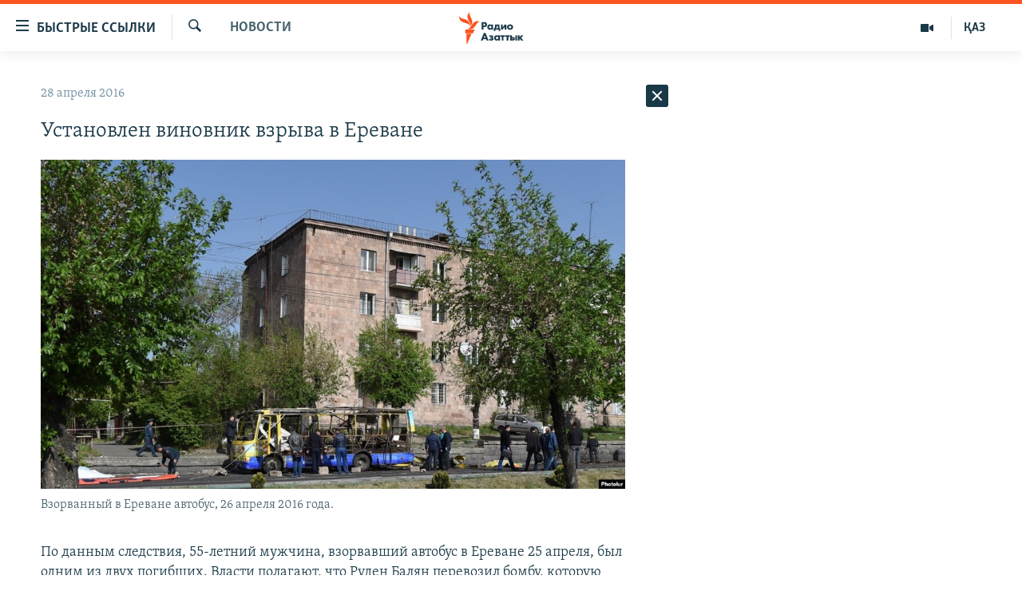

--- FILE ---
content_type: text/html; charset=utf-8
request_url: https://rus.azattyq.org/a/27702184.html
body_size: 32528
content:

<!DOCTYPE html>
<html lang="ru" dir="ltr" class="no-js">
<head>
        <link rel="stylesheet" href="/Content/responsive/RFE/ru-KZ/RFE-ru-KZ.css?&amp;av=0.0.0.0&amp;cb=370">
<script src="https://tags.azattyq.org/rferl-pangea/prod/utag.sync.js"></script><script type='text/javascript' src='https://www.youtube.com/iframe_api' async></script>            <link rel="manifest" href="/manifest.json">
    <script type="text/javascript">
        //a general 'js' detection, must be on top level in <head>, due to CSS performance
        document.documentElement.className = "js";
        var cacheBuster = "370";
        var appBaseUrl = "/";
        var imgEnhancerBreakpoints = [0, 144, 256, 408, 650, 1023, 1597];
        var isLoggingEnabled = false;
        var isPreviewPage = false;
        var isLivePreviewPage = false;

        if (!isPreviewPage) {
            window.RFE = window.RFE || {};
            window.RFE.cacheEnabledByParam = window.location.href.indexOf('nocache=1') === -1;

            const url = new URL(window.location.href);
            const params = new URLSearchParams(url.search);

            // Remove the 'nocache' parameter
            params.delete('nocache');

            // Update the URL without the 'nocache' parameter
            url.search = params.toString();
            window.history.replaceState(null, '', url.toString());
        } else {
            window.addEventListener('load', function() {
                const links = window.document.links;
                for (let i = 0; i < links.length; i++) {
                    links[i].href = '#';
                    links[i].target = '_self';
                }
             })
        }

var pwaEnabled = true;        var swCacheDisabled;
    </script>
    <meta charset="utf-8" />

            <title>&#x423;&#x441;&#x442;&#x430;&#x43D;&#x43E;&#x432;&#x43B;&#x435;&#x43D; &#x432;&#x438;&#x43D;&#x43E;&#x432;&#x43D;&#x438;&#x43A; &#x432;&#x437;&#x440;&#x44B;&#x432;&#x430; &#x432; &#x415;&#x440;&#x435;&#x432;&#x430;&#x43D;&#x435;</title>
            <meta name="description" content="&#x41F;&#x43E; &#x434;&#x430;&#x43D;&#x43D;&#x44B;&#x43C; &#x441;&#x43B;&#x435;&#x434;&#x441;&#x442;&#x432;&#x438;&#x44F;, 55-&#x43B;&#x435;&#x442;&#x43D;&#x438;&#x439; &#x43C;&#x443;&#x436;&#x447;&#x438;&#x43D;&#x430;, &#x432;&#x437;&#x43E;&#x440;&#x432;&#x430;&#x432;&#x448;&#x438;&#x439; &#x430;&#x432;&#x442;&#x43E;&#x431;&#x443;&#x441; &#x432; &#x415;&#x440;&#x435;&#x432;&#x430;&#x43D;&#x435; 25 &#x430;&#x43F;&#x440;&#x435;&#x43B;&#x44F;, &#x431;&#x44B;&#x43B; &#x43E;&#x434;&#x43D;&#x438;&#x43C; &#x438;&#x437; &#x434;&#x432;&#x443;&#x445; &#x43F;&#x43E;&#x433;&#x438;&#x431;&#x448;&#x438;&#x445;. &#x412;&#x43B;&#x430;&#x441;&#x442;&#x438; &#x43F;&#x43E;&#x43B;&#x430;&#x433;&#x430;&#x44E;&#x442;, &#x447;&#x442;&#x43E; &#x420;&#x443;&#x434;&#x435;&#x43D; &#x411;&#x430;&#x43B;&#x44F;&#x43D; &#x43F;&#x435;&#x440;&#x435;&#x432;&#x43E;&#x437;&#x438;&#x43B; &#x431;&#x43E;&#x43C;&#x431;&#x443;, &#x43A;&#x43E;&#x442;&#x43E;&#x440;&#x443;&#x44E; &#x43D;&#x430;&#x43C;&#x435;&#x440;&#x435;&#x432;&#x430;&#x43B;&#x441;&#x44F; &#x43F;&#x43E;&#x434;&#x43B;&#x43E;&#x436;&#x438;&#x442;&#x44C; &#x440;&#x43E;&#x434;&#x441;&#x442;&#x432;&#x435;&#x43D;&#x43D;&#x438;&#x43A;&#x430;&#x43C;, &#x441; &#x43A;&#x43E;&#x442;&#x43E;&#x440;&#x44B;&#x43C;&#x438; &#x43E;&#x43D; &#x440;&#x430;&#x43D;&#x435;&#x435; &#x43F;&#x43E;&#x441;&#x441;&#x43E;&#x440;&#x438;&#x43B;&#x441;&#x44F;.&#xD;&#xA; &#x421;&#x43B;&#x435;&#x434;&#x43E;&#x432;&#x430;&#x442;&#x435;&#x43B;&#x44C; &#x421;&#x43E;&#x43D;&#x430; &#x422;&#x440;&#x44E;&#x437;&#x44F;&#x43D; &#x441;&#x43E;&#x43E;&#x431;&#x449;&#x438;&#x43B;, &#x447;&#x442;&#x43E; &#x43C;&#x443;&#x436;&#x447;&#x438;&#x43D;&#x430;, &#x432;&#x435;&#x440;&#x43E;&#x44F;&#x442;&#x43D;&#x43E;,..." />
                <meta name="keywords" content="Новости " />
    <meta name="viewport" content="width=device-width, initial-scale=1.0" />


    <meta http-equiv="X-UA-Compatible" content="IE=edge" />

<meta name="robots" content="max-image-preview:large"><meta name="yandex-verification" content="b4983b94636388c5" />

        <link href="https://rus.azattyq.org/a/27702184.html" rel="canonical" />

        <meta name="apple-mobile-web-app-title" content="&#x420;&#x430;&#x434;&#x438;&#x43E; &#xAB;&#x421;&#x432;&#x43E;&#x431;&#x43E;&#x434;&#x43D;&#x430;&#x44F; &#x415;&#x432;&#x440;&#x43E;&#x43F;&#x430;&#xBB;/&#x420;&#x430;&#x434;&#x438;&#x43E; &#xAB;&#x421;&#x432;&#x43E;&#x431;&#x43E;&#x434;&#x430;&#xBB;" />
        <meta name="apple-mobile-web-app-status-bar-style" content="black" />
            <meta name="apple-itunes-app" content="app-id=475986784, app-argument=//27702184.ltr" />
<meta content="&#x423;&#x441;&#x442;&#x430;&#x43D;&#x43E;&#x432;&#x43B;&#x435;&#x43D; &#x432;&#x438;&#x43D;&#x43E;&#x432;&#x43D;&#x438;&#x43A; &#x432;&#x437;&#x440;&#x44B;&#x432;&#x430; &#x432; &#x415;&#x440;&#x435;&#x432;&#x430;&#x43D;&#x435;" property="og:title"></meta>
<meta content="&#x41F;&#x43E; &#x434;&#x430;&#x43D;&#x43D;&#x44B;&#x43C; &#x441;&#x43B;&#x435;&#x434;&#x441;&#x442;&#x432;&#x438;&#x44F;, 55-&#x43B;&#x435;&#x442;&#x43D;&#x438;&#x439; &#x43C;&#x443;&#x436;&#x447;&#x438;&#x43D;&#x430;, &#x432;&#x437;&#x43E;&#x440;&#x432;&#x430;&#x432;&#x448;&#x438;&#x439; &#x430;&#x432;&#x442;&#x43E;&#x431;&#x443;&#x441; &#x432; &#x415;&#x440;&#x435;&#x432;&#x430;&#x43D;&#x435; 25 &#x430;&#x43F;&#x440;&#x435;&#x43B;&#x44F;, &#x431;&#x44B;&#x43B; &#x43E;&#x434;&#x43D;&#x438;&#x43C; &#x438;&#x437; &#x434;&#x432;&#x443;&#x445; &#x43F;&#x43E;&#x433;&#x438;&#x431;&#x448;&#x438;&#x445;. &#x412;&#x43B;&#x430;&#x441;&#x442;&#x438; &#x43F;&#x43E;&#x43B;&#x430;&#x433;&#x430;&#x44E;&#x442;, &#x447;&#x442;&#x43E; &#x420;&#x443;&#x434;&#x435;&#x43D; &#x411;&#x430;&#x43B;&#x44F;&#x43D; &#x43F;&#x435;&#x440;&#x435;&#x432;&#x43E;&#x437;&#x438;&#x43B; &#x431;&#x43E;&#x43C;&#x431;&#x443;, &#x43A;&#x43E;&#x442;&#x43E;&#x440;&#x443;&#x44E; &#x43D;&#x430;&#x43C;&#x435;&#x440;&#x435;&#x432;&#x430;&#x43B;&#x441;&#x44F; &#x43F;&#x43E;&#x434;&#x43B;&#x43E;&#x436;&#x438;&#x442;&#x44C; &#x440;&#x43E;&#x434;&#x441;&#x442;&#x432;&#x435;&#x43D;&#x43D;&#x438;&#x43A;&#x430;&#x43C;, &#x441; &#x43A;&#x43E;&#x442;&#x43E;&#x440;&#x44B;&#x43C;&#x438; &#x43E;&#x43D; &#x440;&#x430;&#x43D;&#x435;&#x435; &#x43F;&#x43E;&#x441;&#x441;&#x43E;&#x440;&#x438;&#x43B;&#x441;&#x44F;.&#xD;&#xA; &#x421;&#x43B;&#x435;&#x434;&#x43E;&#x432;&#x430;&#x442;&#x435;&#x43B;&#x44C; &#x421;&#x43E;&#x43D;&#x430; &#x422;&#x440;&#x44E;&#x437;&#x44F;&#x43D; &#x441;&#x43E;&#x43E;&#x431;&#x449;&#x438;&#x43B;, &#x447;&#x442;&#x43E; &#x43C;&#x443;&#x436;&#x447;&#x438;&#x43D;&#x430;, &#x432;&#x435;&#x440;&#x43E;&#x44F;&#x442;&#x43D;&#x43E;,..." property="og:description"></meta>
<meta content="article" property="og:type"></meta>
<meta content="https://rus.azattyq.org/a/27702184.html" property="og:url"></meta>
<meta content="&#x420;&#x430;&#x434;&#x438;&#x43E; &#x410;&#x437;&#x430;&#x442;&#x442;&#x44B;&#x43A;" property="og:site_name"></meta>
<meta content="https://www.facebook.com/RadioAzattyq" property="article:publisher"></meta>
<meta content="https://gdb.rferl.org/90d3e5ec-1427-4af6-8ba7-182ebc758f22_w1200_h630.jpg" property="og:image"></meta>
<meta content="1200" property="og:image:width"></meta>
<meta content="630" property="og:image:height"></meta>
<meta content="137980759673857" property="fb:app_id"></meta>
<meta content="summary_large_image" name="twitter:card"></meta>
<meta content="@Radio_Azattyk" name="twitter:site"></meta>
<meta content="https://gdb.rferl.org/90d3e5ec-1427-4af6-8ba7-182ebc758f22_w1200_h630.jpg" name="twitter:image"></meta>
<meta content="&#x423;&#x441;&#x442;&#x430;&#x43D;&#x43E;&#x432;&#x43B;&#x435;&#x43D; &#x432;&#x438;&#x43D;&#x43E;&#x432;&#x43D;&#x438;&#x43A; &#x432;&#x437;&#x440;&#x44B;&#x432;&#x430; &#x432; &#x415;&#x440;&#x435;&#x432;&#x430;&#x43D;&#x435;" name="twitter:title"></meta>
<meta content="&#x41F;&#x43E; &#x434;&#x430;&#x43D;&#x43D;&#x44B;&#x43C; &#x441;&#x43B;&#x435;&#x434;&#x441;&#x442;&#x432;&#x438;&#x44F;, 55-&#x43B;&#x435;&#x442;&#x43D;&#x438;&#x439; &#x43C;&#x443;&#x436;&#x447;&#x438;&#x43D;&#x430;, &#x432;&#x437;&#x43E;&#x440;&#x432;&#x430;&#x432;&#x448;&#x438;&#x439; &#x430;&#x432;&#x442;&#x43E;&#x431;&#x443;&#x441; &#x432; &#x415;&#x440;&#x435;&#x432;&#x430;&#x43D;&#x435; 25 &#x430;&#x43F;&#x440;&#x435;&#x43B;&#x44F;, &#x431;&#x44B;&#x43B; &#x43E;&#x434;&#x43D;&#x438;&#x43C; &#x438;&#x437; &#x434;&#x432;&#x443;&#x445; &#x43F;&#x43E;&#x433;&#x438;&#x431;&#x448;&#x438;&#x445;. &#x412;&#x43B;&#x430;&#x441;&#x442;&#x438; &#x43F;&#x43E;&#x43B;&#x430;&#x433;&#x430;&#x44E;&#x442;, &#x447;&#x442;&#x43E; &#x420;&#x443;&#x434;&#x435;&#x43D; &#x411;&#x430;&#x43B;&#x44F;&#x43D; &#x43F;&#x435;&#x440;&#x435;&#x432;&#x43E;&#x437;&#x438;&#x43B; &#x431;&#x43E;&#x43C;&#x431;&#x443;, &#x43A;&#x43E;&#x442;&#x43E;&#x440;&#x443;&#x44E; &#x43D;&#x430;&#x43C;&#x435;&#x440;&#x435;&#x432;&#x430;&#x43B;&#x441;&#x44F; &#x43F;&#x43E;&#x434;&#x43B;&#x43E;&#x436;&#x438;&#x442;&#x44C; &#x440;&#x43E;&#x434;&#x441;&#x442;&#x432;&#x435;&#x43D;&#x43D;&#x438;&#x43A;&#x430;&#x43C;, &#x441; &#x43A;&#x43E;&#x442;&#x43E;&#x440;&#x44B;&#x43C;&#x438; &#x43E;&#x43D; &#x440;&#x430;&#x43D;&#x435;&#x435; &#x43F;&#x43E;&#x441;&#x441;&#x43E;&#x440;&#x438;&#x43B;&#x441;&#x44F;.&#xD;&#xA; &#x421;&#x43B;&#x435;&#x434;&#x43E;&#x432;&#x430;&#x442;&#x435;&#x43B;&#x44C; &#x421;&#x43E;&#x43D;&#x430; &#x422;&#x440;&#x44E;&#x437;&#x44F;&#x43D; &#x441;&#x43E;&#x43E;&#x431;&#x449;&#x438;&#x43B;, &#x447;&#x442;&#x43E; &#x43C;&#x443;&#x436;&#x447;&#x438;&#x43D;&#x430;, &#x432;&#x435;&#x440;&#x43E;&#x44F;&#x442;&#x43D;&#x43E;,..." name="twitter:description"></meta>
                    <link rel="amphtml" href="https://rus.azattyq.org/amp/27702184.html" />
<script type="application/ld+json">{"articleSection":"Новости ","isAccessibleForFree":true,"headline":"Установлен виновник взрыва в Ереване","inLanguage":"ru-KZ","keywords":"Новости ","author":{"@type":"Person","name":"Автор"},"datePublished":"2016-04-27 21:24:00Z","dateModified":"2016-04-27 21:33:00Z","publisher":{"logo":{"width":512,"height":220,"@type":"ImageObject","url":"https://rus.azattyq.org/Content/responsive/RFE/ru-KZ/img/logo.png"},"@type":"NewsMediaOrganization","url":"https://rus.azattyq.org","sameAs":["https://facebook.com/RadioAzattyq","https://twitter.com/RadioAzattyq","https://www.youtube.com/user/AzattyqRadio","https://www.instagram.com/azattyq","https://t.me/RadioAzattyq"],"name":"Радио Азаттык","alternateName":""},"@context":"https://schema.org","@type":"NewsArticle","mainEntityOfPage":"https://rus.azattyq.org/a/27702184.html","url":"https://rus.azattyq.org/a/27702184.html","description":"По данным следствия, 55-летний мужчина, взорвавший автобус в Ереване 25 апреля, был одним из двух погибших. Власти полагают, что Руден Балян перевозил бомбу, которую намеревался подложить родственникам, с которыми он ранее поссорился.\r\n Следователь Сона Трюзян сообщил, что мужчина, вероятно,...","image":{"width":1080,"height":608,"@type":"ImageObject","url":"https://gdb.rferl.org/90d3e5ec-1427-4af6-8ba7-182ebc758f22_w1080_h608.jpg"},"name":"Установлен виновник взрыва в Ереване"}</script>
    <script src="/Scripts/responsive/infographics.bundle.min.js?&amp;av=0.0.0.0&amp;cb=370"></script>
        <script src="/Scripts/responsive/dollardom.min.js?&amp;av=0.0.0.0&amp;cb=370"></script>
        <script src="/Scripts/responsive/modules/commons.js?&amp;av=0.0.0.0&amp;cb=370"></script>
        <script src="/Scripts/responsive/modules/app_code.js?&amp;av=0.0.0.0&amp;cb=370"></script>

        <link rel="icon" type="image/svg+xml" href="/Content/responsive/RFE/img/webApp/favicon.svg" />
        <link rel="alternate icon" href="/Content/responsive/RFE/img/webApp/favicon.ico" />
            <link rel="mask-icon" color="#ea6903" href="/Content/responsive/RFE/img/webApp/favicon_safari.svg" />
        <link rel="apple-touch-icon" sizes="152x152" href="/Content/responsive/RFE/img/webApp/ico-152x152.png" />
        <link rel="apple-touch-icon" sizes="144x144" href="/Content/responsive/RFE/img/webApp/ico-144x144.png" />
        <link rel="apple-touch-icon" sizes="114x114" href="/Content/responsive/RFE/img/webApp/ico-114x114.png" />
        <link rel="apple-touch-icon" sizes="72x72" href="/Content/responsive/RFE/img/webApp/ico-72x72.png" />
        <link rel="apple-touch-icon-precomposed" href="/Content/responsive/RFE/img/webApp/ico-57x57.png" />
        <link rel="icon" sizes="192x192" href="/Content/responsive/RFE/img/webApp/ico-192x192.png" />
        <link rel="icon" sizes="128x128" href="/Content/responsive/RFE/img/webApp/ico-128x128.png" />
        <meta name="msapplication-TileColor" content="#ffffff" />
        <meta name="msapplication-TileImage" content="/Content/responsive/RFE/img/webApp/ico-144x144.png" />
                <link rel="preload" href="/Content/responsive/fonts/Skolar-Lt_Cyrl_v2.4.woff" type="font/woff" as="font" crossorigin="anonymous" />
    <link rel="alternate" type="application/rss+xml" title="RFE/RL - Top Stories [RSS]" href="/api/" />
    <link rel="sitemap" type="application/rss+xml" href="/sitemap.xml" />
    
    



</head>
<body class=" nav-no-loaded cc_theme pg-arch arch-news nojs-images ">
        <script type="text/javascript" >
            var analyticsData = {url:"https://rus.azattyq.org/a/27702184.html",property_id:"418",article_uid:"27702184",page_title:"Установлен виновник взрыва в Ереване",page_type:"article",content_type:"article",subcontent_type:"article",last_modified:"2016-04-27 21:33:00Z",pub_datetime:"2016-04-27 21:24:00Z",pub_year:"2016",pub_month:"04",pub_day:"27",pub_hour:"21",pub_weekday:"Wednesday",section:"новости ",english_section:"news-azattyq",byline:"",categories:"news-azattyq",domain:"rus.azattyq.org",language:"Russian",language_service:"RFERL Kazakh",platform:"web",copied:"no",copied_article:"",copied_title:"",runs_js:"Yes",cms_release:"8.44.0.0.370",enviro_type:"prod",slug:"",entity:"RFE",short_language_service:"KAZ",platform_short:"W",page_name:"Установлен виновник взрыва в Ереване"};
        </script>
<noscript><iframe src="https://www.googletagmanager.com/ns.html?id=GTM-WXZBPZ" height="0" width="0" style="display:none;visibility:hidden"></iframe></noscript>        <script type="text/javascript" data-cookiecategory="analytics">
            var gtmEventObject = Object.assign({}, analyticsData, {event: 'page_meta_ready'});window.dataLayer = window.dataLayer || [];window.dataLayer.push(gtmEventObject);
            if (top.location === self.location) { //if not inside of an IFrame
                 var renderGtm = "true";
                 if (renderGtm === "true") {
            (function(w,d,s,l,i){w[l]=w[l]||[];w[l].push({'gtm.start':new Date().getTime(),event:'gtm.js'});var f=d.getElementsByTagName(s)[0],j=d.createElement(s),dl=l!='dataLayer'?'&l='+l:'';j.async=true;j.src='//www.googletagmanager.com/gtm.js?id='+i+dl;f.parentNode.insertBefore(j,f);})(window,document,'script','dataLayer','GTM-WXZBPZ');
                 }
            }
        </script>
        <!--Analytics tag js version start-->
            <script type="text/javascript" data-cookiecategory="analytics">
                var utag_data = Object.assign({}, analyticsData, {});
if(typeof(TealiumTagFrom)==='function' && typeof(TealiumTagSearchKeyword)==='function') {
var utag_from=TealiumTagFrom();var utag_searchKeyword=TealiumTagSearchKeyword();
if(utag_searchKeyword!=null && utag_searchKeyword!=='' && utag_data["search_keyword"]==null) utag_data["search_keyword"]=utag_searchKeyword;if(utag_from!=null && utag_from!=='') utag_data["from"]=TealiumTagFrom();}
                if(window.top!== window.self&&utag_data.page_type==="snippet"){utag_data.page_type = 'iframe';}
                try{if(window.top!==window.self&&window.self.location.hostname===window.top.location.hostname){utag_data.platform = 'self-embed';utag_data.platform_short = 'se';}}catch(e){if(window.top!==window.self&&window.self.location.search.includes("platformType=self-embed")){utag_data.platform = 'cross-promo';utag_data.platform_short = 'cp';}}
                (function(a,b,c,d){    a="https://tags.azattyq.org/rferl-pangea/prod/utag.js";    b=document;c="script";d=b.createElement(c);d.src=a;d.type="text/java"+c;d.async=true;    a=b.getElementsByTagName(c)[0];a.parentNode.insertBefore(d,a);    })();
            </script>
        <!--Analytics tag js version end-->
<!-- Analytics tag management NoScript -->
<noscript>
<img style="position: absolute; border: none;" src="https://ssc.azattyq.org/b/ss/bbgprod,bbgentityrferl/1/G.4--NS/1670879393?pageName=rfe%3akaz%3aw%3aarticle%3a%d0%a3%d1%81%d1%82%d0%b0%d0%bd%d0%be%d0%b2%d0%bb%d0%b5%d0%bd%20%d0%b2%d0%b8%d0%bd%d0%be%d0%b2%d0%bd%d0%b8%d0%ba%20%d0%b2%d0%b7%d1%80%d1%8b%d0%b2%d0%b0%20%d0%b2%20%d0%95%d1%80%d0%b5%d0%b2%d0%b0%d0%bd%d0%b5&amp;c6=%d0%a3%d1%81%d1%82%d0%b0%d0%bd%d0%be%d0%b2%d0%bb%d0%b5%d0%bd%20%d0%b2%d0%b8%d0%bd%d0%be%d0%b2%d0%bd%d0%b8%d0%ba%20%d0%b2%d0%b7%d1%80%d1%8b%d0%b2%d0%b0%20%d0%b2%20%d0%95%d1%80%d0%b5%d0%b2%d0%b0%d0%bd%d0%b5&amp;v36=8.44.0.0.370&amp;v6=D=c6&amp;g=https%3a%2f%2frus.azattyq.org%2fa%2f27702184.html&amp;c1=D=g&amp;v1=D=g&amp;events=event1,event52&amp;c16=rferl%20kazakh&amp;v16=D=c16&amp;c5=news-azattyq&amp;v5=D=c5&amp;ch=%d0%9d%d0%be%d0%b2%d0%be%d1%81%d1%82%d0%b8%20&amp;c15=russian&amp;v15=D=c15&amp;c4=article&amp;v4=D=c4&amp;c14=27702184&amp;v14=D=c14&amp;v20=no&amp;c17=web&amp;v17=D=c17&amp;mcorgid=518abc7455e462b97f000101%40adobeorg&amp;server=rus.azattyq.org&amp;pageType=D=c4&amp;ns=bbg&amp;v29=D=server&amp;v25=rfe&amp;v30=418&amp;v105=D=User-Agent " alt="analytics" width="1" height="1" /></noscript>
<!-- End of Analytics tag management NoScript -->


        <!--*** Accessibility links - For ScreenReaders only ***-->
        <section>
            <div class="sr-only">
                <h2>&#x414;&#x43E;&#x441;&#x442;&#x443;&#x43F;&#x43D;&#x43E;&#x441;&#x442;&#x44C; &#x441;&#x441;&#x44B;&#x43B;&#x43E;&#x43A;</h2>
                <ul>
                    <li><a href="#content" data-disable-smooth-scroll="1">&#x412;&#x435;&#x440;&#x43D;&#x443;&#x442;&#x44C;&#x441;&#x44F; &#x43A; &#x43E;&#x441;&#x43D;&#x43E;&#x432;&#x43D;&#x43E;&#x43C;&#x443; &#x441;&#x43E;&#x434;&#x435;&#x440;&#x436;&#x430;&#x43D;&#x438;&#x44E;</a></li>
                    <li><a href="#navigation" data-disable-smooth-scroll="1">&#x412;&#x435;&#x440;&#x43D;&#x443;&#x442;&#x441;&#x44F; &#x43A; &#x433;&#x43B;&#x430;&#x432;&#x43D;&#x43E;&#x439; &#x43D;&#x430;&#x432;&#x438;&#x433;&#x430;&#x446;&#x438;&#x438;</a></li>
                    <li><a href="#txtHeaderSearch" data-disable-smooth-scroll="1">&#x412;&#x435;&#x440;&#x43D;&#x443;&#x442;&#x441;&#x44F; &#x43A; &#x43F;&#x43E;&#x438;&#x441;&#x43A;&#x443;</a></li>
                </ul>
            </div>
        </section>
    




<div dir="ltr">
    <div id="page">
            <aside>

<div class="c-lightbox overlay-modal">
    <div class="c-lightbox__intro">
        <h2 class="c-lightbox__intro-title"></h2>
        <button class="btn btn--rounded c-lightbox__btn c-lightbox__intro-next" title="&#x421;&#x43B;&#x435;&#x434;&#x443;&#x44E;&#x449;&#x438;&#x439;">
            <span class="ico ico--rounded ico-chevron-forward"></span>
            <span class="sr-only">&#x421;&#x43B;&#x435;&#x434;&#x443;&#x44E;&#x449;&#x438;&#x439;</span>
        </button>
    </div>
    <div class="c-lightbox__nav">
        <button class="btn btn--rounded c-lightbox__btn c-lightbox__btn--close" title="&#x417;&#x430;&#x43A;&#x440;&#x44B;&#x442;&#x44C;">
            <span class="ico ico--rounded ico-close"></span>
            <span class="sr-only">&#x417;&#x430;&#x43A;&#x440;&#x44B;&#x442;&#x44C;</span>
        </button>
        <button class="btn btn--rounded c-lightbox__btn c-lightbox__btn--prev" title="&#x41F;&#x440;&#x435;&#x434;&#x44B;&#x434;&#x443;&#x449;&#x438;&#x439;">
            <span class="ico ico--rounded ico-chevron-backward"></span>
            <span class="sr-only">&#x41F;&#x440;&#x435;&#x434;&#x44B;&#x434;&#x443;&#x449;&#x438;&#x439;</span>
        </button>
        <button class="btn btn--rounded c-lightbox__btn c-lightbox__btn--next" title="&#x421;&#x43B;&#x435;&#x434;&#x443;&#x44E;&#x449;&#x438;&#x439;">
            <span class="ico ico--rounded ico-chevron-forward"></span>
            <span class="sr-only">&#x421;&#x43B;&#x435;&#x434;&#x443;&#x44E;&#x449;&#x438;&#x439;</span>
        </button>
    </div>
    <div class="c-lightbox__content-wrap">
        <figure class="c-lightbox__content">
            <span class="c-spinner c-spinner--lightbox">
                <img src="/Content/responsive/img/player-spinner.png"
                     alt="please wait"
                     title="please wait" />
            </span>
            <div class="c-lightbox__img">
                <div class="thumb">
                    <img src="" alt="" />
                </div>
            </div>
            <figcaption>
                <div class="c-lightbox__info c-lightbox__info--foot">
                    <span class="c-lightbox__counter"></span>
                    <span class="caption c-lightbox__caption"></span>
                </div>
            </figcaption>
        </figure>
    </div>
    <div class="hidden">
        <div class="content-advisory__box content-advisory__box--lightbox">
            <span class="content-advisory__box-text">&#x42D;&#x442;&#x430; &#x444;&#x43E;&#x442;&#x43E;&#x433;&#x440;&#x430;&#x444;&#x438;&#x44F; &#x441;&#x43E;&#x434;&#x435;&#x440;&#x436;&#x438;&#x442; &#x43A;&#x43E;&#x43D;&#x442;&#x435;&#x43D;&#x442;, &#x43A;&#x43E;&#x442;&#x43E;&#x440;&#x44B;&#x439; &#x43C;&#x43E;&#x436;&#x435;&#x442; &#x43F;&#x43E;&#x43A;&#x430;&#x437;&#x430;&#x442;&#x44C;&#x441;&#x44F; &#x43E;&#x441;&#x43A;&#x43E;&#x440;&#x431;&#x438;&#x442;&#x435;&#x43B;&#x44C;&#x43D;&#x44B;&#x43C; &#x438;&#x43B;&#x438; &#x43D;&#x435;&#x434;&#x43E;&#x43F;&#x443;&#x441;&#x442;&#x438;&#x43C;&#x44B;&#x43C;.</span>
            <button class="btn btn--transparent content-advisory__box-btn m-t-md" value="text" type="button">
                <span class="btn__text">
                    &#x41A;&#x43B;&#x438;&#x43A;&#x43D;&#x438;&#x442;&#x435;, &#x447;&#x442;&#x43E;&#x431;&#x44B; &#x43F;&#x43E;&#x441;&#x43C;&#x43E;&#x442;&#x440;&#x435;&#x442;&#x44C;
                </span>
            </button>
        </div>
    </div>
</div>                
<div class="ctc-message pos-fix">
    <div class="ctc-message__inner">Link has been copied to clipboard</div>
</div>
            </aside>

<div class="hdr-20 hdr-20--big">
    <div class="hdr-20__inner">
        <div class="hdr-20__max pos-rel">
            <div class="hdr-20__side hdr-20__side--primary d-flex">
                <label data-for="main-menu-ctrl" data-switcher-trigger="true" data-switch-target="main-menu-ctrl" class="burger hdr-trigger pos-rel trans-trigger" data-trans-evt="click" data-trans-id="menu">
                    <span class="ico ico-close hdr-trigger__ico hdr-trigger__ico--close burger__ico burger__ico--close"></span>
                    <span class="ico ico-menu hdr-trigger__ico hdr-trigger__ico--open burger__ico burger__ico--open"></span>
                        <span class="burger__label">&#x411;&#x44B;&#x441;&#x442;&#x440;&#x44B;&#x435; &#x441;&#x441;&#x44B;&#x43B;&#x43A;&#x438;</span>
                </label>
                <div class="menu-pnl pos-fix trans-target" data-switch-target="main-menu-ctrl" data-trans-id="menu">
                    <div class="menu-pnl__inner">
                        <nav class="main-nav menu-pnl__item menu-pnl__item--first">
                            <ul class="main-nav__list accordeon" data-analytics-tales="false" data-promo-name="link" data-location-name="nav,secnav">
                                

        <li class="main-nav__item accordeon__item" data-switch-target="menu-item-598">
            <label class="main-nav__item-name main-nav__item-name--label accordeon__control-label" data-switcher-trigger="true" data-for="menu-item-598">
                &#x426;&#x435;&#x43D;&#x442;&#x440;&#x430;&#x43B;&#x44C;&#x43D;&#x430;&#x44F; &#x410;&#x437;&#x438;&#x44F;
                <span class="ico ico-chevron-down main-nav__chev"></span>
            </label>
            <div class="main-nav__sub-list">
                
    <a class="main-nav__item-name main-nav__item-name--link main-nav__item-name--sub" href="/p/6951.html" title="&#x41A;&#x430;&#x437;&#x430;&#x445;&#x441;&#x442;&#x430;&#x43D;" data-item-name="kazakhstan-rus" >&#x41A;&#x430;&#x437;&#x430;&#x445;&#x441;&#x442;&#x430;&#x43D;</a>

    <a class="main-nav__item-name main-nav__item-name--link main-nav__item-name--sub" href="/kyrgyzstan" title="&#x41A;&#x44B;&#x440;&#x433;&#x44B;&#x437;&#x441;&#x442;&#x430;&#x43D;" data-item-name="Kyrgyzstan-rus" >&#x41A;&#x44B;&#x440;&#x433;&#x44B;&#x437;&#x441;&#x442;&#x430;&#x43D;</a>

    <a class="main-nav__item-name main-nav__item-name--link main-nav__item-name--sub" href="/uzbekistan" title="&#x423;&#x437;&#x431;&#x435;&#x43A;&#x438;&#x441;&#x442;&#x430;&#x43D;" data-item-name="uzbekistan-rus" >&#x423;&#x437;&#x431;&#x435;&#x43A;&#x438;&#x441;&#x442;&#x430;&#x43D;</a>

    <a class="main-nav__item-name main-nav__item-name--link main-nav__item-name--sub" href="/tajikistan" title="&#x422;&#x430;&#x434;&#x436;&#x438;&#x43A;&#x438;&#x441;&#x442;&#x430;&#x43D;" data-item-name="tajikistan-rus" >&#x422;&#x430;&#x434;&#x436;&#x438;&#x43A;&#x438;&#x441;&#x442;&#x430;&#x43D;</a>

            </div>
        </li>

        <li class="main-nav__item">
            <a class="main-nav__item-name main-nav__item-name--link" href="/z/360" title="&#x41D;&#x43E;&#x432;&#x43E;&#x441;&#x442;&#x438;" data-item-name="news-azattyq" >&#x41D;&#x43E;&#x432;&#x43E;&#x441;&#x442;&#x438;</a>
        </li>

        <li class="main-nav__item">
            <a class="main-nav__item-name main-nav__item-name--link" href="/z/22747" title="&#x412;&#x43E;&#x439;&#x43D;&#x430; &#x432; &#x423;&#x43A;&#x440;&#x430;&#x438;&#x43D;&#x435;" data-item-name="war-in-ukraine" >&#x412;&#x43E;&#x439;&#x43D;&#x430; &#x432; &#x423;&#x43A;&#x440;&#x430;&#x438;&#x43D;&#x435;</a>
        </li>

        <li class="main-nav__item accordeon__item" data-switch-target="menu-item-4683">
            <label class="main-nav__item-name main-nav__item-name--label accordeon__control-label" data-switcher-trigger="true" data-for="menu-item-4683">
                &#x41D;&#x430; &#x434;&#x440;&#x443;&#x433;&#x438;&#x445; &#x44F;&#x437;&#x44B;&#x43A;&#x430;&#x445;
                <span class="ico ico-chevron-down main-nav__chev"></span>
            </label>
            <div class="main-nav__sub-list">
                
    <a class="main-nav__item-name main-nav__item-name--link main-nav__item-name--sub" href="https://www.azattyq.org/" title="&#x49A;&#x430;&#x437;&#x430;&#x49B;&#x448;&#x430;"  target="_blank" rel="noopener">&#x49A;&#x430;&#x437;&#x430;&#x49B;&#x448;&#x430;</a>

    <a class="main-nav__item-name main-nav__item-name--link main-nav__item-name--sub" href="https://www.azattyk.org/" title="&#x41A;&#x44B;&#x440;&#x433;&#x44B;&#x437;&#x447;&#x430;"  target="_blank" rel="noopener">&#x41A;&#x44B;&#x440;&#x433;&#x44B;&#x437;&#x447;&#x430;</a>

    <a class="main-nav__item-name main-nav__item-name--link main-nav__item-name--sub" href="https://www.ozodlik.org/" title="&#x40E;&#x437;&#x431;&#x435;&#x43A;&#x447;&#x430;"  target="_blank" rel="noopener">&#x40E;&#x437;&#x431;&#x435;&#x43A;&#x447;&#x430;</a>

    <a class="main-nav__item-name main-nav__item-name--link main-nav__item-name--sub" href="https://www.ozodi.org/" title="&#x422;&#x43E;&#x4B7;&#x438;&#x43A;&#x4E3;"  target="_blank" rel="noopener">&#x422;&#x43E;&#x4B7;&#x438;&#x43A;&#x4E3;</a>

    <a class="main-nav__item-name main-nav__item-name--link main-nav__item-name--sub" href="https://www.azathabar.com/" title="T&#xFC;rkmen&#xE7;e"  target="_blank" rel="noopener">T&#xFC;rkmen&#xE7;e</a>

            </div>
        </li>



                            </ul>
                        </nav>
                        

<div class="menu-pnl__item">
        <a href="https://www.azattyq.org" class="menu-pnl__item-link" alt="&#x49A;&#x430;&#x437;&#x430;&#x49B;">&#x49A;&#x430;&#x437;&#x430;&#x49B;</a>
</div>


                        
                            <div class="menu-pnl__item menu-pnl__item--social">
                                    <h5 class="menu-pnl__sub-head">&#x41F;&#x43E;&#x434;&#x43F;&#x438;&#x448;&#x438;&#x442;&#x435;&#x441;&#x44C; &#x43D;&#x430; &#x43D;&#x430;&#x441; &#x432; &#x441;&#x43E;&#x446;&#x441;&#x435;&#x442;&#x44F;&#x445;</h5>

        <a href="https://facebook.com/RadioAzattyq" title="&#x410;&#x437;&#x430;&#x442;&#x442;&#x44B;&#x43A; &#x432; Facebook&#x27;e" data-analytics-text="follow_on_facebook" class="btn btn--rounded btn--social-inverted menu-pnl__btn js-social-btn btn-facebook"  target="_blank" rel="noopener">
            <span class="ico ico-facebook-alt ico--rounded"></span>
        </a>


        <a href="https://www.youtube.com/user/AzattyqRadio" title="&#x41D;&#x430;&#x448; Youtube-&#x43A;&#x430;&#x43D;&#x430;&#x43B;" data-analytics-text="follow_on_youtube" class="btn btn--rounded btn--social-inverted menu-pnl__btn js-social-btn btn-youtube"  target="_blank" rel="noopener">
            <span class="ico ico-youtube ico--rounded"></span>
        </a>


        <a href="https://twitter.com/RadioAzattyq" title="&#x410;&#x437;&#x430;&#x442;&#x442;&#x44B;&#x43A; &#x432; Twitter&#x27;e" data-analytics-text="follow_on_twitter" class="btn btn--rounded btn--social-inverted menu-pnl__btn js-social-btn btn-twitter"  target="_blank" rel="noopener">
            <span class="ico ico-twitter ico--rounded"></span>
        </a>


        <a href="https://www.instagram.com/azattyq" title="&#x410;&#x437;&#x430;&#x442;&#x442;&#x44B;&#x43A; &#x432; Instagram&#x27;&#x435;" data-analytics-text="follow_on_instagram" class="btn btn--rounded btn--social-inverted menu-pnl__btn js-social-btn btn-instagram"  target="_blank" rel="noopener">
            <span class="ico ico-instagram ico--rounded"></span>
        </a>


        <a href="https://t.me/RadioAzattyq" title="&#x410;&#x437;&#x430;&#x442;&#x442;&#x44B;&#x43A; &#x432; Telegram&#x27;&#x435;" data-analytics-text="follow_on_telegram" class="btn btn--rounded btn--social-inverted menu-pnl__btn js-social-btn btn-telegram"  target="_blank" rel="noopener">
            <span class="ico ico-telegram ico--rounded"></span>
        </a>

                            </div>
                            <div class="menu-pnl__item">
                                <a href="/navigation/allsites" class="menu-pnl__item-link">
                                    <span class="ico ico-languages "></span>
                                    &#x412;&#x441;&#x435; &#x441;&#x430;&#x439;&#x442;&#x44B; &#x420;&#x421;&#x415;/&#x420;&#x421;
                                </a>
                            </div>
                    </div>
                </div>
                <label data-for="top-search-ctrl" data-switcher-trigger="true" data-switch-target="top-search-ctrl" class="top-srch-trigger hdr-trigger">
                    <span class="ico ico-close hdr-trigger__ico hdr-trigger__ico--close top-srch-trigger__ico top-srch-trigger__ico--close"></span>
                    <span class="ico ico-search hdr-trigger__ico hdr-trigger__ico--open top-srch-trigger__ico top-srch-trigger__ico--open"></span>
                </label>
                <div class="srch-top srch-top--in-header" data-switch-target="top-search-ctrl">
                    <div class="container">
                        
<form action="/s" class="srch-top__form srch-top__form--in-header" id="form-topSearchHeader" method="get" role="search">    <label for="txtHeaderSearch" class="sr-only">&#x418;&#x441;&#x43A;&#x430;&#x442;&#x44C;</label>
    <input type="text" id="txtHeaderSearch" name="k" placeholder="&#x41F;&#x43E;&#x438;&#x441;&#x43A;" accesskey="s" value="" class="srch-top__input analyticstag-event" onkeydown="if (event.keyCode === 13) { FireAnalyticsTagEventOnSearch('search', $dom.get('#txtHeaderSearch')[0].value) }" />
    <button title="&#x418;&#x441;&#x43A;&#x430;&#x442;&#x44C;" type="submit" class="btn btn--top-srch analyticstag-event" onclick="FireAnalyticsTagEventOnSearch('search', $dom.get('#txtHeaderSearch')[0].value) ">
        <span class="ico ico-search"></span>
    </button>
</form>
                    </div>
                </div>
                <a href="/" class="main-logo-link">
                    <img src="/Content/responsive/RFE/ru-KZ/img/logo-compact.svg" class="main-logo main-logo--comp" alt="site logo">
                        <img src="/Content/responsive/RFE/ru-KZ/img/logo.svg" class="main-logo main-logo--big" alt="site logo">
                </a>
            </div>
            <div class="hdr-20__side hdr-20__side--secondary d-flex">
                

    <a href="https://www.azattyq.org" title="&#x49A;&#x410;&#x417;" class="hdr-20__secondary-item hdr-20__secondary-item--lang" data-item-name="satellite">
        
&#x49A;&#x410;&#x417;
    </a>

    <a href="/multimedia" title="&#x41C;&#x443;&#x43B;&#x44C;&#x442;&#x438;&#x43C;&#x435;&#x434;&#x438;&#x430;" class="hdr-20__secondary-item" data-item-name="video">
        
    <span class="ico ico-video hdr-20__secondary-icon"></span>

    </a>

    <a href="/s" title="&#x418;&#x441;&#x43A;&#x430;&#x442;&#x44C;" class="hdr-20__secondary-item hdr-20__secondary-item--search" data-item-name="search">
        
    <span class="ico ico-search hdr-20__secondary-icon hdr-20__secondary-icon--search"></span>

    </a>



                
                <div class="srch-bottom">
                    
<form action="/s" class="srch-bottom__form d-flex" id="form-bottomSearch" method="get" role="search">    <label for="txtSearch" class="sr-only">&#x418;&#x441;&#x43A;&#x430;&#x442;&#x44C;</label>
    <input type="search" id="txtSearch" name="k" placeholder="&#x41F;&#x43E;&#x438;&#x441;&#x43A;" accesskey="s" value="" class="srch-bottom__input analyticstag-event" onkeydown="if (event.keyCode === 13) { FireAnalyticsTagEventOnSearch('search', $dom.get('#txtSearch')[0].value) }" />
    <button title="&#x418;&#x441;&#x43A;&#x430;&#x442;&#x44C;" type="submit" class="btn btn--bottom-srch analyticstag-event" onclick="FireAnalyticsTagEventOnSearch('search', $dom.get('#txtSearch')[0].value) ">
        <span class="ico ico-search"></span>
    </button>
</form>
                </div>
            </div>
            <img src="/Content/responsive/RFE/ru-KZ/img/logo-print.gif" class="logo-print" alt="site logo">
            <img src="/Content/responsive/RFE/ru-KZ/img/logo-print_color.png" class="logo-print logo-print--color" alt="site logo">
        </div>
    </div>
</div>
    <script>
        if (document.body.className.indexOf('pg-home') > -1) {
            var nav2In = document.querySelector('.hdr-20__inner');
            var nav2Sec = document.querySelector('.hdr-20__side--secondary');
            var secStyle = window.getComputedStyle(nav2Sec);
            if (nav2In && window.pageYOffset < 150 && secStyle['position'] !== 'fixed') {
                nav2In.classList.add('hdr-20__inner--big')
            }
        }
    </script>



<div class="c-hlights c-hlights--breaking c-hlights--no-item" data-hlight-display="mobile,desktop">
    <div class="c-hlights__wrap container p-0">
        <div class="c-hlights__nav">
            <a role="button" href="#" title="&#x41F;&#x440;&#x435;&#x434;&#x44B;&#x434;&#x443;&#x449;&#x438;&#x439;">
                <span class="ico ico-chevron-backward m-0"></span>
                <span class="sr-only">&#x41F;&#x440;&#x435;&#x434;&#x44B;&#x434;&#x443;&#x449;&#x438;&#x439;</span>
            </a>
            <a role="button" href="#" title="&#x421;&#x43B;&#x435;&#x434;&#x443;&#x44E;&#x449;&#x438;&#x439;">
                <span class="ico ico-chevron-forward m-0"></span>
                <span class="sr-only">&#x421;&#x43B;&#x435;&#x434;&#x443;&#x44E;&#x449;&#x438;&#x439;</span>
            </a>
        </div>
        <span class="c-hlights__label">
            <span class="">&#x421;&#x440;&#x43E;&#x447;&#x43D;&#x44B;&#x435; &#x43D;&#x43E;&#x432;&#x43E;&#x441;&#x442;&#x438;:</span>
            <span class="switcher-trigger">
                <label data-for="more-less-1" data-switcher-trigger="true" class="switcher-trigger__label switcher-trigger__label--more p-b-0" title="&#x41F;&#x43E;&#x43A;&#x430;&#x437;&#x430;&#x442;&#x44C; &#x431;&#x43E;&#x43B;&#x44C;&#x448;&#x435;">
                    <span class="ico ico-chevron-down"></span>
                </label>
                <label data-for="more-less-1" data-switcher-trigger="true" class="switcher-trigger__label switcher-trigger__label--less p-b-0" title="&#x421;&#x43E;&#x43A;&#x440;&#x430;&#x442;&#x438;&#x442;&#x44C; &#x442;&#x435;&#x43A;&#x441;&#x442;">
                    <span class="ico ico-chevron-up"></span>
                </label>
            </span>
        </span>
        <ul class="c-hlights__items switcher-target" data-switch-target="more-less-1">
            
        </ul>
    </div>
</div>


        <div id="content">
            

<div class="container">
    <div class="row">
        <div class="col-sm-12 col-md-8">
            <div class="news">

    <h1 class="pg-title pg-title--move-to-header">
        &#x41D;&#x43E;&#x432;&#x43E;&#x441;&#x442;&#x438; 
    </h1>
                <div id="newsItems" class="accordeon accordeon--scroll-adjust">

<div class="accordeon__item-wrap">
    <div class="news__item news__item--unopenable accordeon__item sticky-btn-parent" data-switcher-opened=true data-switch-target="more-less-27702184" data-article-id="27702184" data-api-id="27702184" data-api-type="1">
        <div class="news__item-inner pos-rel">

<div class="publishing-details ">
        <div class="published">
            <span class="date" >
                    <time pubdate="pubdate" datetime="2016-04-28T02:24:00&#x2B;05:00">
                        28 &#x430;&#x43F;&#x440;&#x435;&#x43B;&#x44F; 2016
                    </time>
            </span>
        </div>
</div>


    <h1 class="title pg-title">
        &#x423;&#x441;&#x442;&#x430;&#x43D;&#x43E;&#x432;&#x43B;&#x435;&#x43D; &#x432;&#x438;&#x43D;&#x43E;&#x432;&#x43D;&#x438;&#x43A; &#x432;&#x437;&#x440;&#x44B;&#x432;&#x430; &#x432; &#x415;&#x440;&#x435;&#x432;&#x430;&#x43D;&#x435;
    </h1>

<div class="cover-media">
    <figure class="media-image js-media-expand">
        <div class="img-wrap">
            <div class="thumb thumb16_9">

            <img src="https://gdb.rferl.org/90d3e5ec-1427-4af6-8ba7-182ebc758f22_w250_r1_s.jpg" alt="&#x412;&#x437;&#x43E;&#x440;&#x432;&#x430;&#x43D;&#x43D;&#x44B;&#x439; &#x432; &#x415;&#x440;&#x435;&#x432;&#x430;&#x43D;&#x435; &#x430;&#x432;&#x442;&#x43E;&#x431;&#x443;&#x441;, 26 &#x430;&#x43F;&#x440;&#x435;&#x43B;&#x44F; 2016 &#x433;&#x43E;&#x434;&#x430;." />
                                </div>
        </div>
            <figcaption>
                <span class="caption">&#x412;&#x437;&#x43E;&#x440;&#x432;&#x430;&#x43D;&#x43D;&#x44B;&#x439; &#x432; &#x415;&#x440;&#x435;&#x432;&#x430;&#x43D;&#x435; &#x430;&#x432;&#x442;&#x43E;&#x431;&#x443;&#x441;, 26 &#x430;&#x43F;&#x440;&#x435;&#x43B;&#x44F; 2016 &#x433;&#x43E;&#x434;&#x430;.</span>
            </figcaption>
    </figure>
</div>

            <div class="news__buttons news__buttons--main pos-abs">
                <button class="btn btn--news btn--news-more pos-abs">
                    <span class="ico ico-chevron-down"></span>
                </button>
                <button class="btn btn--news sticky-btn btn--news-less">
                    <span class="ico ico-close"></span>
                </button>
            </div>
                <div class="wsw accordeon__target">
                    

<p>По данным следствия, 55-летний мужчина, взорвавший автобус в Ереване 25 апреля, был одним из двух погибших. Власти полагают, что Руден Балян перевозил бомбу, которую намеревался подложить родственникам, с которыми он ранее поссорился.</p>

<p>Следователь Сона Трюзян сообщил, что мужчина, вероятно, непреднамеренно привел в действие устройство, не доехав до места назначения. Властям удалось установить владельца сим-карты, найденной на месте взрыва. В доме Баляна также были найдены взрывчатые вещества и детонаторы.</p>


                </div>
            <div class="pos-rel news__read-more">
                <label class="news__read-more-label accordeon__control-label pos-abs" data-for="more-less-27702184" data-switcher-trigger="true"></label>
                <a class="btn btn--link news__read-more-btn" href="#" title="&#x427;&#x438;&#x442;&#x430;&#x442;&#x44C; &#x434;&#x430;&#x43B;&#x44C;&#x448;&#x435;">
                    <span class="btn__text">
                        &#x427;&#x438;&#x442;&#x430;&#x442;&#x44C; &#x434;&#x430;&#x43B;&#x44C;&#x448;&#x435;
                    </span>
                </a>
            </div>
            <label data-for="more-less-27702184" data-switcher-trigger="true" class="switcher-trigger__label accordeon__control-label news__control-label pos-abs"></label>
        </div>
        <div class="news__share-outer">

                <div class="links">
                        <p class="buttons link-content-sharing p-0 ">
                            <button class="btn btn--link btn-content-sharing p-t-0 " id="btnContentSharing" value="text" role="Button" type="" title="&#x43F;&#x43E;&#x434;&#x435;&#x43B;&#x438;&#x442;&#x44C;&#x441;&#x44F; &#x432; &#x434;&#x440;&#x443;&#x433;&#x438;&#x445; &#x441;&#x43E;&#x446;&#x441;&#x435;&#x442;&#x44F;&#x445;">
                                <span class="ico ico-share ico--l"></span>
                                <span class="btn__text ">
                                    &#x41F;&#x43E;&#x434;&#x435;&#x43B;&#x438;&#x442;&#x44C;&#x441;&#x44F;
                                </span>
                            </button>
                        </p>
                        <aside class="content-sharing js-content-sharing " role="complementary" 
                               data-share-url="https://rus.azattyq.org/a/27702184.html" data-share-title="&#x423;&#x441;&#x442;&#x430;&#x43D;&#x43E;&#x432;&#x43B;&#x435;&#x43D; &#x432;&#x438;&#x43D;&#x43E;&#x432;&#x43D;&#x438;&#x43A; &#x432;&#x437;&#x440;&#x44B;&#x432;&#x430; &#x432; &#x415;&#x440;&#x435;&#x432;&#x430;&#x43D;&#x435;" data-share-text="">
                            <div class="content-sharing__popover">
                                <h6 class="content-sharing__title">&#x41F;&#x43E;&#x434;&#x435;&#x43B;&#x438;&#x442;&#x44C;&#x441;&#x44F;</h6>
                                <button href="#close" id="btnCloseSharing" class="btn btn--text-like content-sharing__close-btn">
                                    <span class="ico ico-close ico--l"></span>
                                </button>
            <ul class="content-sharing__list">
                    <li class="content-sharing__item">
                            <div class="ctc ">
                                <input type="text" class="ctc__input" readonly="readonly">
                                <a href="" js-href="https://rus.azattyq.org/a/27702184.html" class="content-sharing__link ctc__button">
                                    <span class="ico ico-copy-link ico--rounded ico--s"></span>
                                        <span class="content-sharing__link-text">Copy link</span>
                                </a>
                            </div>
                    </li>
                    <li class="content-sharing__item">
        <a href="https://facebook.com/sharer.php?u=https%3a%2f%2frus.azattyq.org%2fa%2f27702184.html"
           data-analytics-text="share_on_facebook"
           title="Facebook" target="_blank"
           class="content-sharing__link  js-social-btn">
            <span class="ico ico-facebook ico--rounded ico--s"></span>
                <span class="content-sharing__link-text">Facebook</span>
        </a>
                    </li>
                    <li class="content-sharing__item">
        <a href="https://twitter.com/share?url=https%3a%2f%2frus.azattyq.org%2fa%2f27702184.html&amp;text=%d0%a3%d1%81%d1%82%d0%b0%d0%bd%d0%be%d0%b2%d0%bb%d0%b5%d0%bd&#x2B;%d0%b2%d0%b8%d0%bd%d0%be%d0%b2%d0%bd%d0%b8%d0%ba&#x2B;%d0%b2%d0%b7%d1%80%d1%8b%d0%b2%d0%b0&#x2B;%d0%b2&#x2B;%d0%95%d1%80%d0%b5%d0%b2%d0%b0%d0%bd%d0%b5"
           data-analytics-text="share_on_twitter"
           title="X (Twitter)" target="_blank"
           class="content-sharing__link  js-social-btn">
            <span class="ico ico-twitter ico--rounded ico--s"></span>
                <span class="content-sharing__link-text">X (Twitter)</span>
        </a>
                    </li>
                    <li class="content-sharing__item visible-xs-inline-block visible-sm-inline-block">
        <a href="whatsapp://send?text=https%3a%2f%2frus.azattyq.org%2fa%2f27702184.html"
           data-analytics-text="share_on_whatsapp"
           title="WhatsApp" target="_blank"
           class="content-sharing__link  js-social-btn">
            <span class="ico ico-whatsapp ico--rounded ico--s"></span>
                <span class="content-sharing__link-text">WhatsApp</span>
        </a>
                    </li>
                    <li class="content-sharing__item">
        <a href="mailto:?body=https%3a%2f%2frus.azattyq.org%2fa%2f27702184.html&amp;subject=&#x423;&#x441;&#x442;&#x430;&#x43D;&#x43E;&#x432;&#x43B;&#x435;&#x43D; &#x432;&#x438;&#x43D;&#x43E;&#x432;&#x43D;&#x438;&#x43A; &#x432;&#x437;&#x440;&#x44B;&#x432;&#x430; &#x432; &#x415;&#x440;&#x435;&#x432;&#x430;&#x43D;&#x435;"
           
           title="Email" 
           class="content-sharing__link ">
            <span class="ico ico-email ico--rounded ico--s"></span>
                <span class="content-sharing__link-text">Email</span>
        </a>
                    </li>

            </ul>
                            </div>
                        </aside>
                    
                </div>

        </div>
    </div>
</div>

                        <div class="news__item news__item--spacer ">
                            <h4 class="title news__spacer-title">&#x427;&#x438;&#x442;&#x430;&#x442;&#x44C; &#x434;&#x430;&#x43B;&#x44C;&#x448;&#x435;</h4>
                        </div>

<div class="accordeon__item-wrap">
    <div class="news__item news__item--unopenable accordeon__item sticky-btn-parent" data-switch-target="more-less-33655693" data-article-id="33655693" data-api-id="33655693" data-api-type="1">
        <div class="news__item-inner pos-rel">

<div class="publishing-details ">
        <div class="published">
            <span class="date" >
                    <time pubdate="pubdate" datetime="2026-01-21T16:50:00&#x2B;05:00">
                        21 &#x44F;&#x43D;&#x432;&#x430;&#x440;&#x44F; 2026
                    </time>
            </span>
        </div>
</div>


    <h1 class="title pg-title">
        &#x424;&#x421;&#x411; &#x437;&#x430;&#x441;&#x442;&#x440;&#x435;&#x43B;&#x438;&#x43B;&#x430; &#x443;&#x440;&#x43E;&#x436;&#x435;&#x43D;&#x446;&#x430; &#x43E;&#x434;&#x43D;&#x43E;&#x439; &#x438;&#x437; &#x441;&#x442;&#x440;&#x430;&#x43D; &#x426;&#x435;&#x43D;&#x442;&#x440;&#x430;&#x43B;&#x44C;&#x43D;&#x43E;&#x439; &#x410;&#x437;&#x438;&#x438;, &#x43E;&#x431;&#x432;&#x438;&#x43D;&#x438;&#x432; &#x435;&#x433;&#x43E; &#x432; &#x43F;&#x43E;&#x434;&#x433;&#x43E;&#x442;&#x43E;&#x432;&#x43A;&#x435; &#x442;&#x435;&#x440;&#x430;&#x43A;&#x442;&#x430;
    </h1>

<div class="cover-media">
    <figure class="media-image js-media-expand">
        <div class="img-wrap">
            <div class="thumb thumb16_9">

            <img src="https://gdb.rferl.org/cc1c05a8-2ee5-4a30-3d50-08de3c91433d_w250_r1_s.jpg" alt="" />
                                </div>
        </div>
    </figure>
</div>

            <div class="news__buttons news__buttons--main pos-abs">
                <button class="btn btn--news btn--news-more pos-abs">
                    <span class="ico ico-chevron-down"></span>
                </button>
                <button class="btn btn--news sticky-btn btn--news-less">
                    <span class="ico ico-close"></span>
                </button>
            </div>
                <div class="wsw accordeon__target">
                    

<p style="text-align: start;">Сотрудники ФСБ застрелили жителя Уфы, уроженца одной из стран Центральной Азии, при задержании. По <a href="https://tass.ru/proisshestviya/26206009" target="_blank" class="wsw__a" dir="ltr">версии спецслужбы</a>, он готовил теракты, в том числе нападение на отдел полиции в Уфе.</p><p style="text-align: start;">В опубликованном сообщении ФСБ называет застреленного «главарём ячейки» одной из террористических организаций, какой именно — не сказано. Утверждается, что он «оказал вооружённое сопротивление сотрудникам ФСБ России и в результате боестолкновения был нейтрализован ответным огнём». Ещё один уроженец Центральной Азии, который, как утверждается, входил в ту же группу, что и убитый, задержан.</p><p style="text-align: start;">UFA1.RU <a href="https://ufa1.ru/text/incidents/2026/01/21/76225576/?ysclid=mkntjsy7tl788482561" target="_blank" class="wsw__a" dir="ltr">пишет</a>, что его задержали на улице. Он якобы признался, что готовилось нападение на полицейских в Уфе. «Мы готовили для этого бомбу, хотели взорвать полицейских. И когда придут сотрудники, мы [должны] стрелять из автомата», — цитирует издание слова задержанного.</p>

        <div data-owner-ct="None" data-inline="False">
        <div class="media-block also-read" >
                <a href="/a/sotrudniki-fsb-ubili-pri-zaderzhanii-ne-menee-69-chelovek-s-nachala-voyny/33501905.html" target="_self" title="&#x412; &#x420;&#x43E;&#x441;&#x441;&#x438;&#x438; &#x441; &#x43D;&#x430;&#x447;&#x430;&#x43B;&#x430; &#x432;&#x43E;&#x439;&#x43D;&#x44B; &#x441;&#x43E;&#x442;&#x440;&#x443;&#x434;&#x43D;&#x438;&#x43A;&#x438; &#x424;&#x421;&#x411; &#x43F;&#x440;&#x438; &#x437;&#x430;&#x434;&#x435;&#x440;&#x436;&#x430;&#x43D;&#x438;&#x438; &#x443;&#x431;&#x438;&#x43B;&#x438; &#x43D;&#x435; &#x43C;&#x435;&#x43D;&#x435;&#x435; 65 &#x447;&#x435;&#x43B;&#x43E;&#x432;&#x435;&#x43A;, &#x438;&#x437; &#x43D;&#x438;&#x445; &#x434;&#x435;&#x432;&#x44F;&#x442;&#x44C; &#x2014; &#x443;&#x440;&#x43E;&#x436;&#x435;&#x43D;&#x446;&#x44B; &#x441;&#x442;&#x440;&#x430;&#x43D; &#x426;&#x435;&#x43D;&#x442;&#x440;&#x430;&#x43B;&#x44C;&#x43D;&#x43E;&#x439; &#x410;&#x437;&#x438;&#x438;" class="img-wrap img-wrap--size-3 also-read__img">
                    <span class="thumb thumb16_9">
                            <noscript class="nojs-img">
                                <img src="https://gdb.rferl.org/ed2f8160-d8c9-4aef-abf1-330580fada35_w100_r1.jpg" alt="">
                            </noscript>
                        <img data-src="https://gdb.rferl.org/ed2f8160-d8c9-4aef-abf1-330580fada35_w100_r1.jpg"  alt="" />
                    </span>
                </a>
            <div class="media-block__content also-read__body also-read__body--h">
                <a href="/a/sotrudniki-fsb-ubili-pri-zaderzhanii-ne-menee-69-chelovek-s-nachala-voyny/33501905.html" target="_self" title="&#x412; &#x420;&#x43E;&#x441;&#x441;&#x438;&#x438; &#x441; &#x43D;&#x430;&#x447;&#x430;&#x43B;&#x430; &#x432;&#x43E;&#x439;&#x43D;&#x44B; &#x441;&#x43E;&#x442;&#x440;&#x443;&#x434;&#x43D;&#x438;&#x43A;&#x438; &#x424;&#x421;&#x411; &#x43F;&#x440;&#x438; &#x437;&#x430;&#x434;&#x435;&#x440;&#x436;&#x430;&#x43D;&#x438;&#x438; &#x443;&#x431;&#x438;&#x43B;&#x438; &#x43D;&#x435; &#x43C;&#x435;&#x43D;&#x435;&#x435; 65 &#x447;&#x435;&#x43B;&#x43E;&#x432;&#x435;&#x43A;, &#x438;&#x437; &#x43D;&#x438;&#x445; &#x434;&#x435;&#x432;&#x44F;&#x442;&#x44C; &#x2014; &#x443;&#x440;&#x43E;&#x436;&#x435;&#x43D;&#x446;&#x44B; &#x441;&#x442;&#x440;&#x430;&#x43D; &#x426;&#x435;&#x43D;&#x442;&#x440;&#x430;&#x43B;&#x44C;&#x43D;&#x43E;&#x439; &#x410;&#x437;&#x438;&#x438;">
                    <span class="also-read__text--label">
                        &#x427;&#x418;&#x422;&#x410;&#x419;&#x422;&#x415; &#x422;&#x410;&#x41A;&#x416;&#x415;:
                    </span>
                    <h4 class="media-block__title media-block__title--size-3 also-read__text p-0">
                        &#x412; &#x420;&#x43E;&#x441;&#x441;&#x438;&#x438; &#x441; &#x43D;&#x430;&#x447;&#x430;&#x43B;&#x430; &#x432;&#x43E;&#x439;&#x43D;&#x44B; &#x441;&#x43E;&#x442;&#x440;&#x443;&#x434;&#x43D;&#x438;&#x43A;&#x438; &#x424;&#x421;&#x411; &#x43F;&#x440;&#x438; &#x437;&#x430;&#x434;&#x435;&#x440;&#x436;&#x430;&#x43D;&#x438;&#x438; &#x443;&#x431;&#x438;&#x43B;&#x438; &#x43D;&#x435; &#x43C;&#x435;&#x43D;&#x435;&#x435; 65 &#x447;&#x435;&#x43B;&#x43E;&#x432;&#x435;&#x43A;, &#x438;&#x437; &#x43D;&#x438;&#x445; &#x434;&#x435;&#x432;&#x44F;&#x442;&#x44C; &#x2014; &#x443;&#x440;&#x43E;&#x436;&#x435;&#x43D;&#x446;&#x44B; &#x441;&#x442;&#x440;&#x430;&#x43D; &#x426;&#x435;&#x43D;&#x442;&#x440;&#x430;&#x43B;&#x44C;&#x43D;&#x43E;&#x439; &#x410;&#x437;&#x438;&#x438;
                    </h4>
                </a>
            </div>
        </div>
        </div>

<p style="text-align: start;">ФСБ второй день подряд сообщает об убийстве её сотрудниками человека при задержании. 20 января <a href="https://t.me/astrapress/102363" target="_blank" class="wsw__a" dir="ltr">сообщалось</a>, что при задержании был убит житель Кисловодска, который, по версии ФСБ, был причастен к предотвращённому в декабре 2025 года в Ставрополе теракту против военных.</p><p style="text-align: start;">Согласно <a href="https://t.me/istories_media/11110" target="_blank" class="wsw__a" dir="ltr">подсчётам</a> «Важных историй», сотрудники ФСБ с начала полномасштабной войны против Украины застрелили при попытке задержания не менее 77 человек. Около 30 из них, как утверждает спецслужба, готовили теракты по заданию спецслужб Украины, 27 подозревались в связях с организацией «Исламское государство», признанной во многих странах террористической. Не менее четырёх человек были убиты в подконтрольной России части Запорожской области Украины, сообщалось также об убийстве подозреваемого в аннексированном Крыму.</p>

        <div data-owner-ct="None" data-inline="False">
        <div class="media-block also-read" >
                <a href="https://www.currenttime.tv/a/oni-trudilis-ne-pokladaya-ruk-sotrudniki-fsb-ubili-v-pskove-tadzhikistantsev-obviniv-ih-v-terrorizme-chto-govoryat-ih-rodnye-i-druzya/33321698.html" target="_blank" title="&#x421;&#x43E;&#x442;&#x440;&#x443;&#x434;&#x43D;&#x438;&#x43A;&#x438; &#x424;&#x421;&#x411; &#x443;&#x431;&#x438;&#x43B;&#x438; &#x432; &#x41F;&#x441;&#x43A;&#x43E;&#x432;&#x435; &#x442;&#x430;&#x434;&#x436;&#x438;&#x43A;&#x438;&#x441;&#x442;&#x430;&#x43D;&#x446;&#x435;&#x432;, &#x43E;&#x431;&#x432;&#x438;&#x43D;&#x438;&#x432; &#x438;&#x445; &#x432; &#x442;&#x435;&#x440;&#x440;&#x43E;&#x440;&#x438;&#x437;&#x43C;&#x435;. &#x427;&#x442;&#x43E; &#x433;&#x43E;&#x432;&#x43E;&#x440;&#x44F;&#x442; &#x438;&#x445; &#x440;&#x43E;&#x434;&#x43D;&#x44B;&#x435; &#x438; &#x434;&#x440;&#x443;&#x437;&#x44C;&#x44F;?" class="img-wrap img-wrap--size-3 also-read__img">
                    <span class="thumb thumb16_9">
                            <noscript class="nojs-img">
                                <img src="https://gdb.rferl.org/cdc08844-ff7d-4df3-b6b3-08dd4a80fec4_w100_r1.jpg" alt="&#x412; &#x41F;&#x441;&#x43A;&#x43E;&#x432;&#x435; &#x443;&#x431;&#x438;&#x442;&#x44B; &#x438; &#x43E;&#x431;&#x432;&#x438;&#x43D;&#x435;&#x43D;&#x44B; &#x432; &#x442;&#x435;&#x440;&#x440;&#x43E;&#x440;&#x438;&#x437;&#x43C;&#x435; &#x442;&#x440;&#x43E;&#x435; &#x433;&#x440;&#x430;&#x436;&#x434;&#x430;&#x43D; &#x422;&#x430;&#x434;&#x436;&#x438;&#x43A;&#x438;&#x441;&#x442;&#x430;&#x43D;&#x430;: &#x43A;&#x442;&#x43E; &#x43E;&#x43D;&#x438;? &#x420;&#x430;&#x441;&#x441;&#x43A;&#x430;&#x437;&#x44B;&#x432;&#x430;&#x44E;&#x442; &#x434;&#x440;&#x443;&#x437;&#x44C;&#x44F; &#x438; &#x440;&#x43E;&#x434;&#x441;&#x442;&#x432;&#x435;&#x43D;&#x43D;&#x438;&#x43A;&#x438;">
                            </noscript>
                        <img data-src="https://gdb.rferl.org/cdc08844-ff7d-4df3-b6b3-08dd4a80fec4_w100_r1.jpg"  alt="&#x412; &#x41F;&#x441;&#x43A;&#x43E;&#x432;&#x435; &#x443;&#x431;&#x438;&#x442;&#x44B; &#x438; &#x43E;&#x431;&#x432;&#x438;&#x43D;&#x435;&#x43D;&#x44B; &#x432; &#x442;&#x435;&#x440;&#x440;&#x43E;&#x440;&#x438;&#x437;&#x43C;&#x435; &#x442;&#x440;&#x43E;&#x435; &#x433;&#x440;&#x430;&#x436;&#x434;&#x430;&#x43D; &#x422;&#x430;&#x434;&#x436;&#x438;&#x43A;&#x438;&#x441;&#x442;&#x430;&#x43D;&#x430;: &#x43A;&#x442;&#x43E; &#x43E;&#x43D;&#x438;? &#x420;&#x430;&#x441;&#x441;&#x43A;&#x430;&#x437;&#x44B;&#x432;&#x430;&#x44E;&#x442; &#x434;&#x440;&#x443;&#x437;&#x44C;&#x44F; &#x438; &#x440;&#x43E;&#x434;&#x441;&#x442;&#x432;&#x435;&#x43D;&#x43D;&#x438;&#x43A;&#x438;" />
                    </span>
                </a>
            <div class="media-block__content also-read__body also-read__body--h">
                <a href="https://www.currenttime.tv/a/oni-trudilis-ne-pokladaya-ruk-sotrudniki-fsb-ubili-v-pskove-tadzhikistantsev-obviniv-ih-v-terrorizme-chto-govoryat-ih-rodnye-i-druzya/33321698.html" target="_blank" title="&#x421;&#x43E;&#x442;&#x440;&#x443;&#x434;&#x43D;&#x438;&#x43A;&#x438; &#x424;&#x421;&#x411; &#x443;&#x431;&#x438;&#x43B;&#x438; &#x432; &#x41F;&#x441;&#x43A;&#x43E;&#x432;&#x435; &#x442;&#x430;&#x434;&#x436;&#x438;&#x43A;&#x438;&#x441;&#x442;&#x430;&#x43D;&#x446;&#x435;&#x432;, &#x43E;&#x431;&#x432;&#x438;&#x43D;&#x438;&#x432; &#x438;&#x445; &#x432; &#x442;&#x435;&#x440;&#x440;&#x43E;&#x440;&#x438;&#x437;&#x43C;&#x435;. &#x427;&#x442;&#x43E; &#x433;&#x43E;&#x432;&#x43E;&#x440;&#x44F;&#x442; &#x438;&#x445; &#x440;&#x43E;&#x434;&#x43D;&#x44B;&#x435; &#x438; &#x434;&#x440;&#x443;&#x437;&#x44C;&#x44F;?">
                    <span class="also-read__text--label">
                        &#x427;&#x418;&#x422;&#x410;&#x419;&#x422;&#x415; &#x422;&#x410;&#x41A;&#x416;&#x415;:
                    </span>
                    <h4 class="media-block__title media-block__title--size-3 also-read__text p-0">
                        &#x421;&#x43E;&#x442;&#x440;&#x443;&#x434;&#x43D;&#x438;&#x43A;&#x438; &#x424;&#x421;&#x411; &#x443;&#x431;&#x438;&#x43B;&#x438; &#x432; &#x41F;&#x441;&#x43A;&#x43E;&#x432;&#x435; &#x442;&#x430;&#x434;&#x436;&#x438;&#x43A;&#x438;&#x441;&#x442;&#x430;&#x43D;&#x446;&#x435;&#x432;, &#x43E;&#x431;&#x432;&#x438;&#x43D;&#x438;&#x432; &#x438;&#x445; &#x432; &#x442;&#x435;&#x440;&#x440;&#x43E;&#x440;&#x438;&#x437;&#x43C;&#x435;. &#x427;&#x442;&#x43E; &#x433;&#x43E;&#x432;&#x43E;&#x440;&#x44F;&#x442; &#x438;&#x445; &#x440;&#x43E;&#x434;&#x43D;&#x44B;&#x435; &#x438; &#x434;&#x440;&#x443;&#x437;&#x44C;&#x44F;?
                    </h4>
                </a>
            </div>
        </div>
        </div>



                </div>
            <div class="pos-rel news__read-more">
                <label class="news__read-more-label accordeon__control-label pos-abs" data-for="more-less-33655693" data-switcher-trigger="true"></label>
                <a class="btn btn--link news__read-more-btn" href="#" title="&#x427;&#x438;&#x442;&#x430;&#x442;&#x44C; &#x434;&#x430;&#x43B;&#x44C;&#x448;&#x435;">
                    <span class="btn__text">
                        &#x427;&#x438;&#x442;&#x430;&#x442;&#x44C; &#x434;&#x430;&#x43B;&#x44C;&#x448;&#x435;
                    </span>
                </a>
            </div>
            <label data-for="more-less-33655693" data-switcher-trigger="true" class="switcher-trigger__label accordeon__control-label news__control-label pos-abs"></label>
        </div>
        <div class="news__share-outer">

                <div class="links">
                        <p class="buttons link-content-sharing p-0 ">
                            <button class="btn btn--link btn-content-sharing p-t-0 " id="btnContentSharing" value="text" role="Button" type="" title="&#x43F;&#x43E;&#x434;&#x435;&#x43B;&#x438;&#x442;&#x44C;&#x441;&#x44F; &#x432; &#x434;&#x440;&#x443;&#x433;&#x438;&#x445; &#x441;&#x43E;&#x446;&#x441;&#x435;&#x442;&#x44F;&#x445;">
                                <span class="ico ico-share ico--l"></span>
                                <span class="btn__text ">
                                    &#x41F;&#x43E;&#x434;&#x435;&#x43B;&#x438;&#x442;&#x44C;&#x441;&#x44F;
                                </span>
                            </button>
                        </p>
                        <aside class="content-sharing js-content-sharing " role="complementary" 
                               data-share-url="/a/fsb-zastrelila-urozhentsa-odnoy-iz-stran-tsentralnoy-azii-obviniv-ego-v-podgotovke-terakta/33655693.html" data-share-title="&#x424;&#x421;&#x411; &#x437;&#x430;&#x441;&#x442;&#x440;&#x435;&#x43B;&#x438;&#x43B;&#x430; &#x443;&#x440;&#x43E;&#x436;&#x435;&#x43D;&#x446;&#x430; &#x43E;&#x434;&#x43D;&#x43E;&#x439; &#x438;&#x437; &#x441;&#x442;&#x440;&#x430;&#x43D; &#x426;&#x435;&#x43D;&#x442;&#x440;&#x430;&#x43B;&#x44C;&#x43D;&#x43E;&#x439; &#x410;&#x437;&#x438;&#x438;, &#x43E;&#x431;&#x432;&#x438;&#x43D;&#x438;&#x432; &#x435;&#x433;&#x43E; &#x432; &#x43F;&#x43E;&#x434;&#x433;&#x43E;&#x442;&#x43E;&#x432;&#x43A;&#x435; &#x442;&#x435;&#x440;&#x430;&#x43A;&#x442;&#x430;" data-share-text="">
                            <div class="content-sharing__popover">
                                <h6 class="content-sharing__title">&#x41F;&#x43E;&#x434;&#x435;&#x43B;&#x438;&#x442;&#x44C;&#x441;&#x44F;</h6>
                                <button href="#close" id="btnCloseSharing" class="btn btn--text-like content-sharing__close-btn">
                                    <span class="ico ico-close ico--l"></span>
                                </button>
            <ul class="content-sharing__list">
                    <li class="content-sharing__item">
                            <div class="ctc ">
                                <input type="text" class="ctc__input" readonly="readonly">
                                <a href="" js-href="/a/fsb-zastrelila-urozhentsa-odnoy-iz-stran-tsentralnoy-azii-obviniv-ego-v-podgotovke-terakta/33655693.html" class="content-sharing__link ctc__button">
                                    <span class="ico ico-copy-link ico--rounded ico--s"></span>
                                        <span class="content-sharing__link-text">Copy link</span>
                                </a>
                            </div>
                    </li>
                    <li class="content-sharing__item">
        <a href="https://facebook.com/sharer.php?u=%2fa%2ffsb-zastrelila-urozhentsa-odnoy-iz-stran-tsentralnoy-azii-obviniv-ego-v-podgotovke-terakta%2f33655693.html"
           data-analytics-text="share_on_facebook"
           title="Facebook" target="_blank"
           class="content-sharing__link  js-social-btn">
            <span class="ico ico-facebook ico--rounded ico--s"></span>
                <span class="content-sharing__link-text">Facebook</span>
        </a>
                    </li>
                    <li class="content-sharing__item">
        <a href="https://twitter.com/share?url=%2fa%2ffsb-zastrelila-urozhentsa-odnoy-iz-stran-tsentralnoy-azii-obviniv-ego-v-podgotovke-terakta%2f33655693.html&amp;text=%d0%a4%d0%a1%d0%91&#x2B;%d0%b7%d0%b0%d1%81%d1%82%d1%80%d0%b5%d0%bb%d0%b8%d0%bb%d0%b0&#x2B;%d1%83%d1%80%d0%be%d0%b6%d0%b5%d0%bd%d1%86%d0%b0&#x2B;%d0%be%d0%b4%d0%bd%d0%be%d0%b9&#x2B;%d0%b8%d0%b7&#x2B;%d1%81%d1%82%d1%80%d0%b0%d0%bd&#x2B;%d0%a6%d0%b5%d0%bd%d1%82%d1%80%d0%b0%d0%bb%d1%8c%d0%bd%d0%be%d0%b9&#x2B;%d0%90%d0%b7%d0%b8%d0%b8%2c&#x2B;%d0%be%d0%b1%d0%b2%d0%b8%d0%bd%d0%b8%d0%b2&#x2B;%d0%b5%d0%b3%d0%be&#x2B;%d0%b2&#x2B;%d0%bf%d0%be%d0%b4%d0%b3%d0%be%d1%82%d0%be%d0%b2%d0%ba%d0%b5&#x2B;%d1%82%d0%b5%d1%80%d0%b0%d0%ba%d1%82%d0%b0"
           data-analytics-text="share_on_twitter"
           title="X (Twitter)" target="_blank"
           class="content-sharing__link  js-social-btn">
            <span class="ico ico-twitter ico--rounded ico--s"></span>
                <span class="content-sharing__link-text">X (Twitter)</span>
        </a>
                    </li>
                    <li class="content-sharing__item visible-xs-inline-block visible-sm-inline-block">
        <a href="whatsapp://send?text=%2fa%2ffsb-zastrelila-urozhentsa-odnoy-iz-stran-tsentralnoy-azii-obviniv-ego-v-podgotovke-terakta%2f33655693.html"
           data-analytics-text="share_on_whatsapp"
           title="WhatsApp" target="_blank"
           class="content-sharing__link  js-social-btn">
            <span class="ico ico-whatsapp ico--rounded ico--s"></span>
                <span class="content-sharing__link-text">WhatsApp</span>
        </a>
                    </li>
                    <li class="content-sharing__item">
        <a href="mailto:?body=%2fa%2ffsb-zastrelila-urozhentsa-odnoy-iz-stran-tsentralnoy-azii-obviniv-ego-v-podgotovke-terakta%2f33655693.html&amp;subject=&#x424;&#x421;&#x411; &#x437;&#x430;&#x441;&#x442;&#x440;&#x435;&#x43B;&#x438;&#x43B;&#x430; &#x443;&#x440;&#x43E;&#x436;&#x435;&#x43D;&#x446;&#x430; &#x43E;&#x434;&#x43D;&#x43E;&#x439; &#x438;&#x437; &#x441;&#x442;&#x440;&#x430;&#x43D; &#x426;&#x435;&#x43D;&#x442;&#x440;&#x430;&#x43B;&#x44C;&#x43D;&#x43E;&#x439; &#x410;&#x437;&#x438;&#x438;, &#x43E;&#x431;&#x432;&#x438;&#x43D;&#x438;&#x432; &#x435;&#x433;&#x43E; &#x432; &#x43F;&#x43E;&#x434;&#x433;&#x43E;&#x442;&#x43E;&#x432;&#x43A;&#x435; &#x442;&#x435;&#x440;&#x430;&#x43A;&#x442;&#x430;"
           
           title="Email" 
           class="content-sharing__link ">
            <span class="ico ico-email ico--rounded ico--s"></span>
                <span class="content-sharing__link-text">Email</span>
        </a>
                    </li>

            </ul>
                            </div>
                        </aside>
                    
                </div>

                <aside class="news__show-comments">
                    <a href="https://rus.azattyq.org/a/fsb-zastrelila-urozhentsa-odnoy-iz-stran-tsentralnoy-azii-obviniv-ego-v-podgotovke-terakta/33655693.html"  class="news__show-comments-link">
        <button class="btn btn--link news__show-comments-btn" value="text" role="&#x421;&#x43C;&#x43E;&#x442;&#x440;&#x435;&#x442;&#x44C; &#x43A;&#x43E;&#x43C;&#x43C;&#x435;&#x43D;&#x442;&#x430;&#x440;&#x438;&#x438;" title="&#x421;&#x43C;&#x43E;&#x442;&#x440;&#x435;&#x442;&#x44C; &#x43A;&#x43E;&#x43C;&#x43C;&#x435;&#x43D;&#x442;&#x430;&#x440;&#x438;&#x438;">
            <span class="ico ico-comment news__show-comments-ico"></span>
            <span class="btn__text">
                &#x421;&#x43C;&#x43E;&#x442;&#x440;&#x435;&#x442;&#x44C; &#x43A;&#x43E;&#x43C;&#x43C;&#x435;&#x43D;&#x442;&#x430;&#x440;&#x438;&#x438;
            </span>
        </button>
                        <span class="ico ico-chevron-down news__show-comments-ico"></span>
                        <span class="ico ico-chevron-up news__show-comments-ico"></span>
                    </a>
                </aside>
        </div>
            <div class="news__comments-outer sticky-btn-parent pos-rel">
                <div class="news__buttons pos-abs">
                    <button class="btn btn--news sticky-btn btn--news-comments btn--seen" value="Button" role="Button" title="Button">
                        <span class="ico ico-close"></span>
                    </button>
                </div>
                <div class="news__comments hidden">
                    <label data-for="more-less-33655693" data-switcher-trigger="true" data-close-only="true" class="switcher-trigger__label accordeon__control-label news__control-label news__control-label--comments pos-abs"></label>
                    
    <div id="comments" class="comments-parent">
        <div class="row">
            <div class="col-xs-12">
                <div class="comments comments--fb">
                    <h3 class="section-head"> </h3>
                        <div class="comments-form comments-facebook">
                            <div class="fb-comments" data-href="http://rus.azattyq.org/a/fsb-zastrelila-urozhentsa-odnoy-iz-stran-tsentralnoy-azii-obviniv-ego-v-podgotovke-terakta/33655693.html" data-numposts="2" data-mobile="true"></div>
                        </div>
                </div>
            </div>
        </div>
    </div>

                </div>
            </div>
    </div>
</div>


<div class="accordeon__item-wrap">
    <div class="news__item news__item--unopenable accordeon__item sticky-btn-parent" data-switch-target="more-less-33655640" data-article-id="33655640" data-api-id="33655640" data-api-type="1">
        <div class="news__item-inner pos-rel">

<div class="publishing-details ">
        <div class="published">
            <span class="date" >
                    <time pubdate="pubdate" datetime="2026-01-21T15:50:00&#x2B;05:00">
                        21 &#x44F;&#x43D;&#x432;&#x430;&#x440;&#x44F; 2026
                    </time>
            </span>
        </div>
</div>


    <h1 class="title pg-title">
        &#x41C;&#x438;&#x43D;&#x43A;&#x443;&#x43B;&#x44C;&#x442;&#x443;&#x440;&#x44B; &#x41A;&#x430;&#x437;&#x430;&#x445;&#x441;&#x442;&#x430;&#x43D;&#x430; &#x440;&#x430;&#x437;&#x440;&#x430;&#x431;&#x43E;&#x442;&#x430;&#x43B;&#x43E; &#x437;&#x430;&#x43A;&#x43E;&#x43D;&#x43E;&#x43F;&#x440;&#x43E;&#x435;&#x43A;&#x442;&#x44B; &#x43E; &#x437;&#x430;&#x43F;&#x440;&#x435;&#x442;&#x435; &#x434;&#x435;&#x442;&#x44F;&#x43C; &#x434;&#x43E; 16 &#x43B;&#x435;&#x442; &#x440;&#x435;&#x433;&#x438;&#x441;&#x442;&#x440;&#x438;&#x440;&#x43E;&#x432;&#x430;&#x442;&#x44C; &#x430;&#x43A;&#x43A;&#x430;&#x443;&#x43D;&#x442;&#x44B; &#x432; &#x441;&#x43E;&#x446;&#x441;&#x435;&#x442;&#x44F;&#x445;
    </h1>

<div class="cover-media">
    <figure class="media-image js-media-expand">
        <div class="img-wrap">
            <div class="thumb thumb16_9">

            <img src="https://gdb.rferl.org/EB67FE88-8DBA-4A56-A543-FBAFA4BE0603_w250_r1_s.jpg" alt="" />
                                </div>
        </div>
    </figure>
</div>

            <div class="news__buttons news__buttons--main pos-abs">
                <button class="btn btn--news btn--news-more pos-abs">
                    <span class="ico ico-chevron-down"></span>
                </button>
                <button class="btn btn--news sticky-btn btn--news-less">
                    <span class="ico ico-close"></span>
                </button>
            </div>
                <div class="wsw accordeon__target">
                    

<p style="text-align: start;">Министерство культуры и информации Казахстана разработало законопроекты, регулирующие деятельность онлайн-платформ и медиа, предусматривающие в том числе запрет на регистрацию в соцсетях для граждан, не достигших 16 лет. Об этом на заседании правительства <a href="https://t.me/KZgovernment/21593" target="_blank" class="wsw__a" dir="ltr">сообщила</a> глава ведомства Аида Балаева.</p><p style="text-align: start;">По её словам, законопроекты прошли экспертную оценку и вынесены на общественное обсуждение. Для их эффективной реализации совместно с министерством просвещения и министерством искусственного интеллекта и цифрового развития планируется разработка механизмов проверки возраста пользователей, а также установление мер ответственности при необходимости.</p>

        <div data-owner-ct="None" data-inline="False">
        <div class="media-block also-read" >
                <a href="/a/aida-balaeva-put-ot-klerka-upravleniya-do-vitse-premera-kazahstana-/33618864.html" target="_self" title="&#xAB;&#x412;&#x43F;&#x438;&#x441;&#x430;&#x442;&#x44C;&#x441;&#x44F; &#x432; &#x43A;&#x430;&#x43D;&#x432;&#x443;&#xBB;. &#x410;&#x438;&#x434;&#x430; &#x411;&#x430;&#x43B;&#x430;&#x435;&#x432;&#x430;: &#x43F;&#x443;&#x442;&#x44C; &#x43E;&#x442; &#x43A;&#x43B;&#x435;&#x440;&#x43A;&#x430; &#x443;&#x43F;&#x440;&#x430;&#x432;&#x43B;&#x435;&#x43D;&#x438;&#x44F; &#x434;&#x43E; &#x432;&#x438;&#x446;&#x435;-&#x43F;&#x440;&#x435;&#x43C;&#x44C;&#x435;&#x440;&#x430; &#x41A;&#x430;&#x437;&#x430;&#x445;&#x441;&#x442;&#x430;&#x43D;&#x430;&#xA0;" class="img-wrap img-wrap--size-3 also-read__img">
                    <span class="thumb thumb16_9">
                            <noscript class="nojs-img">
                                <img src="https://gdb.rferl.org/09850000-0aff-0242-f4d2-08da96363a7b_cx0_cy2_cw0_w100_r1.jpg" alt="&#x410;&#x438;&#x434;&#x430; &#x411;&#x430;&#x43B;&#x430;&#x435;&#x432;&#x430;, &#x432;&#x438;&#x446;&#x435;-&#x43F;&#x440;&#x435;&#x43C;&#x44C;&#x435;&#x440; &#x438; &#x43C;&#x438;&#x43D;&#x438;&#x441;&#x442;&#x440; &#x43A;&#x443;&#x43B;&#x44C;&#x442;&#x443;&#x440;&#x44B; &#x438; &#x438;&#x43D;&#x444;&#x43E;&#x440;&#x43C;&#x430;&#x446;&#x438;&#x438; &#x41A;&#x430;&#x437;&#x430;&#x445;&#x441;&#x442;&#x430;&#x43D;&#x430;">
                            </noscript>
                        <img data-src="https://gdb.rferl.org/09850000-0aff-0242-f4d2-08da96363a7b_cx0_cy2_cw0_w100_r1.jpg"  alt="&#x410;&#x438;&#x434;&#x430; &#x411;&#x430;&#x43B;&#x430;&#x435;&#x432;&#x430;, &#x432;&#x438;&#x446;&#x435;-&#x43F;&#x440;&#x435;&#x43C;&#x44C;&#x435;&#x440; &#x438; &#x43C;&#x438;&#x43D;&#x438;&#x441;&#x442;&#x440; &#x43A;&#x443;&#x43B;&#x44C;&#x442;&#x443;&#x440;&#x44B; &#x438; &#x438;&#x43D;&#x444;&#x43E;&#x440;&#x43C;&#x430;&#x446;&#x438;&#x438; &#x41A;&#x430;&#x437;&#x430;&#x445;&#x441;&#x442;&#x430;&#x43D;&#x430;" />
                    </span>
                </a>
            <div class="media-block__content also-read__body also-read__body--h">
                <a href="/a/aida-balaeva-put-ot-klerka-upravleniya-do-vitse-premera-kazahstana-/33618864.html" target="_self" title="&#xAB;&#x412;&#x43F;&#x438;&#x441;&#x430;&#x442;&#x44C;&#x441;&#x44F; &#x432; &#x43A;&#x430;&#x43D;&#x432;&#x443;&#xBB;. &#x410;&#x438;&#x434;&#x430; &#x411;&#x430;&#x43B;&#x430;&#x435;&#x432;&#x430;: &#x43F;&#x443;&#x442;&#x44C; &#x43E;&#x442; &#x43A;&#x43B;&#x435;&#x440;&#x43A;&#x430; &#x443;&#x43F;&#x440;&#x430;&#x432;&#x43B;&#x435;&#x43D;&#x438;&#x44F; &#x434;&#x43E; &#x432;&#x438;&#x446;&#x435;-&#x43F;&#x440;&#x435;&#x43C;&#x44C;&#x435;&#x440;&#x430; &#x41A;&#x430;&#x437;&#x430;&#x445;&#x441;&#x442;&#x430;&#x43D;&#x430;&#xA0;">
                    <span class="also-read__text--label">
                        &#x427;&#x418;&#x422;&#x410;&#x419;&#x422;&#x415; &#x422;&#x410;&#x41A;&#x416;&#x415;:
                    </span>
                    <h4 class="media-block__title media-block__title--size-3 also-read__text p-0">
                        &#xAB;&#x412;&#x43F;&#x438;&#x441;&#x430;&#x442;&#x44C;&#x441;&#x44F; &#x432; &#x43A;&#x430;&#x43D;&#x432;&#x443;&#xBB;. &#x410;&#x438;&#x434;&#x430; &#x411;&#x430;&#x43B;&#x430;&#x435;&#x432;&#x430;: &#x43F;&#x443;&#x442;&#x44C; &#x43E;&#x442; &#x43A;&#x43B;&#x435;&#x440;&#x43A;&#x430; &#x443;&#x43F;&#x440;&#x430;&#x432;&#x43B;&#x435;&#x43D;&#x438;&#x44F; &#x434;&#x43E; &#x432;&#x438;&#x446;&#x435;-&#x43F;&#x440;&#x435;&#x43C;&#x44C;&#x435;&#x440;&#x430; &#x41A;&#x430;&#x437;&#x430;&#x445;&#x441;&#x442;&#x430;&#x43D;&#x430;&#xA0;
                    </h4>
                </a>
            </div>
        </div>
        </div>

<p style="text-align: start;">Закон о запрете детям до 16 лет создавать аккаунты в соцсетях в декабре 2025 года вступил в силу в Австралии. Власти страны объяснили своё решение необходимостью борьбы с насилием над детьми и их зависимостью от онлайн-платформ. Документ требует от 10 крупнейших соцсетей, в том числе Facebook, Instagram, TikTok, X, Snapchat и YouTube, не допускать регистрации австралийцев до 16 лет. Существующие аккаунты должны быть заблокированы.</p><p style="text-align: start;">Какие механизмы регулирования предусматривают проекты законов, разработанные в Казахстане, пока неясно.</p><p style="text-align: start;">Помимо запрета на регистрацию аккаунтов в соцсетях детям до 16 лет, по словам Балаевой, на законодательном уровне будет рассмотрена возможность распределения рекламных доходов между онлайн-платформами и медиа, а также частичного снятия запрета на рекламу отдельных товаров.</p>


                </div>
            <div class="pos-rel news__read-more">
                <label class="news__read-more-label accordeon__control-label pos-abs" data-for="more-less-33655640" data-switcher-trigger="true"></label>
                <a class="btn btn--link news__read-more-btn" href="#" title="&#x427;&#x438;&#x442;&#x430;&#x442;&#x44C; &#x434;&#x430;&#x43B;&#x44C;&#x448;&#x435;">
                    <span class="btn__text">
                        &#x427;&#x438;&#x442;&#x430;&#x442;&#x44C; &#x434;&#x430;&#x43B;&#x44C;&#x448;&#x435;
                    </span>
                </a>
            </div>
            <label data-for="more-less-33655640" data-switcher-trigger="true" class="switcher-trigger__label accordeon__control-label news__control-label pos-abs"></label>
        </div>
        <div class="news__share-outer">

                <div class="links">
                        <p class="buttons link-content-sharing p-0 ">
                            <button class="btn btn--link btn-content-sharing p-t-0 " id="btnContentSharing" value="text" role="Button" type="" title="&#x43F;&#x43E;&#x434;&#x435;&#x43B;&#x438;&#x442;&#x44C;&#x441;&#x44F; &#x432; &#x434;&#x440;&#x443;&#x433;&#x438;&#x445; &#x441;&#x43E;&#x446;&#x441;&#x435;&#x442;&#x44F;&#x445;">
                                <span class="ico ico-share ico--l"></span>
                                <span class="btn__text ">
                                    &#x41F;&#x43E;&#x434;&#x435;&#x43B;&#x438;&#x442;&#x44C;&#x441;&#x44F;
                                </span>
                            </button>
                        </p>
                        <aside class="content-sharing js-content-sharing " role="complementary" 
                               data-share-url="/a/minkultury-kazahstana-razrabotalo-zakonoproekty-o-zaprete-detyam-do-16-let-registrirovat-akkaunty-v-sotssetyah/33655640.html" data-share-title="&#x41C;&#x438;&#x43D;&#x43A;&#x443;&#x43B;&#x44C;&#x442;&#x443;&#x440;&#x44B; &#x41A;&#x430;&#x437;&#x430;&#x445;&#x441;&#x442;&#x430;&#x43D;&#x430; &#x440;&#x430;&#x437;&#x440;&#x430;&#x431;&#x43E;&#x442;&#x430;&#x43B;&#x43E; &#x437;&#x430;&#x43A;&#x43E;&#x43D;&#x43E;&#x43F;&#x440;&#x43E;&#x435;&#x43A;&#x442;&#x44B; &#x43E; &#x437;&#x430;&#x43F;&#x440;&#x435;&#x442;&#x435; &#x434;&#x435;&#x442;&#x44F;&#x43C; &#x434;&#x43E; 16 &#x43B;&#x435;&#x442; &#x440;&#x435;&#x433;&#x438;&#x441;&#x442;&#x440;&#x438;&#x440;&#x43E;&#x432;&#x430;&#x442;&#x44C; &#x430;&#x43A;&#x43A;&#x430;&#x443;&#x43D;&#x442;&#x44B; &#x432; &#x441;&#x43E;&#x446;&#x441;&#x435;&#x442;&#x44F;&#x445;" data-share-text="">
                            <div class="content-sharing__popover">
                                <h6 class="content-sharing__title">&#x41F;&#x43E;&#x434;&#x435;&#x43B;&#x438;&#x442;&#x44C;&#x441;&#x44F;</h6>
                                <button href="#close" id="btnCloseSharing" class="btn btn--text-like content-sharing__close-btn">
                                    <span class="ico ico-close ico--l"></span>
                                </button>
            <ul class="content-sharing__list">
                    <li class="content-sharing__item">
                            <div class="ctc ">
                                <input type="text" class="ctc__input" readonly="readonly">
                                <a href="" js-href="/a/minkultury-kazahstana-razrabotalo-zakonoproekty-o-zaprete-detyam-do-16-let-registrirovat-akkaunty-v-sotssetyah/33655640.html" class="content-sharing__link ctc__button">
                                    <span class="ico ico-copy-link ico--rounded ico--s"></span>
                                        <span class="content-sharing__link-text">Copy link</span>
                                </a>
                            </div>
                    </li>
                    <li class="content-sharing__item">
        <a href="https://facebook.com/sharer.php?u=%2fa%2fminkultury-kazahstana-razrabotalo-zakonoproekty-o-zaprete-detyam-do-16-let-registrirovat-akkaunty-v-sotssetyah%2f33655640.html"
           data-analytics-text="share_on_facebook"
           title="Facebook" target="_blank"
           class="content-sharing__link  js-social-btn">
            <span class="ico ico-facebook ico--rounded ico--s"></span>
                <span class="content-sharing__link-text">Facebook</span>
        </a>
                    </li>
                    <li class="content-sharing__item">
        <a href="https://twitter.com/share?url=%2fa%2fminkultury-kazahstana-razrabotalo-zakonoproekty-o-zaprete-detyam-do-16-let-registrirovat-akkaunty-v-sotssetyah%2f33655640.html&amp;text=%d0%9c%d0%b8%d0%bd%d0%ba%d1%83%d0%bb%d1%8c%d1%82%d1%83%d1%80%d1%8b&#x2B;%d0%9a%d0%b0%d0%b7%d0%b0%d1%85%d1%81%d1%82%d0%b0%d0%bd%d0%b0&#x2B;%d1%80%d0%b0%d0%b7%d1%80%d0%b0%d0%b1%d0%be%d1%82%d0%b0%d0%bb%d0%be&#x2B;%d0%b7%d0%b0%d0%ba%d0%be%d0%bd%d0%be%d0%bf%d1%80%d0%be%d0%b5%d0%ba%d1%82%d1%8b&#x2B;%d0%be&#x2B;%d0%b7%d0%b0%d0%bf%d1%80%d0%b5%d1%82%d0%b5&#x2B;%d0%b4%d0%b5%d1%82%d1%8f%d0%bc&#x2B;%d0%b4%d0%be&#x2B;16&#x2B;%d0%bb%d0%b5%d1%82&#x2B;%d1%80%d0%b5%d0%b3%d0%b8%d1%81%d1%82%d1%80%d0%b8%d1%80%d0%be%d0%b2%d0%b0%d1%82%d1%8c&#x2B;%d0%b0%d0%ba%d0%ba%d0%b0%d1%83%d0%bd%d1%82%d1%8b&#x2B;%d0%b2&#x2B;%d1%81%d0%be%d1%86%d1%81%d0%b5%d1%82%d1%8f%d1%85"
           data-analytics-text="share_on_twitter"
           title="X (Twitter)" target="_blank"
           class="content-sharing__link  js-social-btn">
            <span class="ico ico-twitter ico--rounded ico--s"></span>
                <span class="content-sharing__link-text">X (Twitter)</span>
        </a>
                    </li>
                    <li class="content-sharing__item visible-xs-inline-block visible-sm-inline-block">
        <a href="whatsapp://send?text=%2fa%2fminkultury-kazahstana-razrabotalo-zakonoproekty-o-zaprete-detyam-do-16-let-registrirovat-akkaunty-v-sotssetyah%2f33655640.html"
           data-analytics-text="share_on_whatsapp"
           title="WhatsApp" target="_blank"
           class="content-sharing__link  js-social-btn">
            <span class="ico ico-whatsapp ico--rounded ico--s"></span>
                <span class="content-sharing__link-text">WhatsApp</span>
        </a>
                    </li>
                    <li class="content-sharing__item">
        <a href="mailto:?body=%2fa%2fminkultury-kazahstana-razrabotalo-zakonoproekty-o-zaprete-detyam-do-16-let-registrirovat-akkaunty-v-sotssetyah%2f33655640.html&amp;subject=&#x41C;&#x438;&#x43D;&#x43A;&#x443;&#x43B;&#x44C;&#x442;&#x443;&#x440;&#x44B; &#x41A;&#x430;&#x437;&#x430;&#x445;&#x441;&#x442;&#x430;&#x43D;&#x430; &#x440;&#x430;&#x437;&#x440;&#x430;&#x431;&#x43E;&#x442;&#x430;&#x43B;&#x43E; &#x437;&#x430;&#x43A;&#x43E;&#x43D;&#x43E;&#x43F;&#x440;&#x43E;&#x435;&#x43A;&#x442;&#x44B; &#x43E; &#x437;&#x430;&#x43F;&#x440;&#x435;&#x442;&#x435; &#x434;&#x435;&#x442;&#x44F;&#x43C; &#x434;&#x43E; 16 &#x43B;&#x435;&#x442; &#x440;&#x435;&#x433;&#x438;&#x441;&#x442;&#x440;&#x438;&#x440;&#x43E;&#x432;&#x430;&#x442;&#x44C; &#x430;&#x43A;&#x43A;&#x430;&#x443;&#x43D;&#x442;&#x44B; &#x432; &#x441;&#x43E;&#x446;&#x441;&#x435;&#x442;&#x44F;&#x445;"
           
           title="Email" 
           class="content-sharing__link ">
            <span class="ico ico-email ico--rounded ico--s"></span>
                <span class="content-sharing__link-text">Email</span>
        </a>
                    </li>

            </ul>
                            </div>
                        </aside>
                    
                </div>

                <aside class="news__show-comments">
                    <a href="https://rus.azattyq.org/a/minkultury-kazahstana-razrabotalo-zakonoproekty-o-zaprete-detyam-do-16-let-registrirovat-akkaunty-v-sotssetyah/33655640.html"  class="news__show-comments-link">
        <button class="btn btn--link news__show-comments-btn" value="text" role="&#x421;&#x43C;&#x43E;&#x442;&#x440;&#x435;&#x442;&#x44C; &#x43A;&#x43E;&#x43C;&#x43C;&#x435;&#x43D;&#x442;&#x430;&#x440;&#x438;&#x438;" title="&#x421;&#x43C;&#x43E;&#x442;&#x440;&#x435;&#x442;&#x44C; &#x43A;&#x43E;&#x43C;&#x43C;&#x435;&#x43D;&#x442;&#x430;&#x440;&#x438;&#x438;">
            <span class="ico ico-comment news__show-comments-ico"></span>
            <span class="btn__text">
                &#x421;&#x43C;&#x43E;&#x442;&#x440;&#x435;&#x442;&#x44C; &#x43A;&#x43E;&#x43C;&#x43C;&#x435;&#x43D;&#x442;&#x430;&#x440;&#x438;&#x438;
            </span>
        </button>
                        <span class="ico ico-chevron-down news__show-comments-ico"></span>
                        <span class="ico ico-chevron-up news__show-comments-ico"></span>
                    </a>
                </aside>
        </div>
            <div class="news__comments-outer sticky-btn-parent pos-rel">
                <div class="news__buttons pos-abs">
                    <button class="btn btn--news sticky-btn btn--news-comments btn--seen" value="Button" role="Button" title="Button">
                        <span class="ico ico-close"></span>
                    </button>
                </div>
                <div class="news__comments hidden">
                    <label data-for="more-less-33655640" data-switcher-trigger="true" data-close-only="true" class="switcher-trigger__label accordeon__control-label news__control-label news__control-label--comments pos-abs"></label>
                    
    <div id="comments" class="comments-parent">
        <div class="row">
            <div class="col-xs-12">
                <div class="comments comments--fb">
                    <h3 class="section-head"> </h3>
                        <div class="comments-form comments-facebook">
                            <div class="fb-comments" data-href="http://rus.azattyq.org/a/minkultury-kazahstana-razrabotalo-zakonoproekty-o-zaprete-detyam-do-16-let-registrirovat-akkaunty-v-sotssetyah/33655640.html" data-numposts="2" data-mobile="true"></div>
                        </div>
                </div>
            </div>
        </div>
    </div>

                </div>
            </div>
    </div>
</div>


<div class="accordeon__item-wrap">
    <div class="news__item news__item--unopenable accordeon__item sticky-btn-parent" data-switch-target="more-less-33655587" data-article-id="33655587" data-api-id="33655587" data-api-type="1">
        <div class="news__item-inner pos-rel">

<div class="publishing-details ">
        <div class="published">
            <span class="date" >
                    <time pubdate="pubdate" datetime="2026-01-21T15:15:00&#x2B;05:00">
                        21 &#x44F;&#x43D;&#x432;&#x430;&#x440;&#x44F; 2026
                    </time>
            </span>
        </div>
</div>


    <h1 class="title pg-title">
        &#x421;&#x443;&#x434; &#x432; &#x422;&#x430;&#x448;&#x43A;&#x435;&#x43D;&#x442;&#x435; &#x43E;&#x448;&#x442;&#x440;&#x430;&#x444;&#x43E;&#x432;&#x430;&#x43B; &#x43D;&#x430; $70 &#x443;&#x447;&#x430;&#x441;&#x442;&#x43D;&#x438;&#x446;&#x443; &#x43A;&#x43E;&#x43D;&#x43A;&#x443;&#x440;&#x441;&#x430; &#xAB;&#x41C;&#x438;&#x441;&#x441; &#x417;&#x435;&#x43C;&#x43B;&#x44F; &#x2014; 2025&#xBB; &#x437;&#x430; &#x438;&#x441;&#x43F;&#x43E;&#x43B;&#x44C;&#x437;&#x43E;&#x432;&#x430;&#x43D;&#x438;&#x435; &#x433;&#x43E;&#x441;&#x441;&#x438;&#x43C;&#x432;&#x43E;&#x43B;&#x43E;&#x432; &#x432; &#x43A;&#x43E;&#x441;&#x442;&#x44E;&#x43C;&#x435;
    </h1>

<div class="cover-media">
    <figure class="media-image js-media-expand">
        <div class="img-wrap">
            <div class="thumb thumb16_9">

            <img src="https://gdb.rferl.org/50fe69cd-cccc-4eb4-25f0-08de3be37656_cx0_cy1_cw0_w250_r1_s.jpg" alt="&#x424;&#x43E;&#x442;&#x43E;: Instagram" />
                                </div>
        </div>
            <figcaption>
                <span class="caption">&#x424;&#x43E;&#x442;&#x43E;: Instagram</span>
            </figcaption>
    </figure>
</div>

            <div class="news__buttons news__buttons--main pos-abs">
                <button class="btn btn--news btn--news-more pos-abs">
                    <span class="ico ico-chevron-down"></span>
                </button>
                <button class="btn btn--news sticky-btn btn--news-less">
                    <span class="ico ico-close"></span>
                </button>
            </div>
                <div class="wsw accordeon__target">
                    

<p style="text-align: start;">В Ташкенте 21-летняя девушка была привлечена к административной ответственности за неуважительное отношение к государственным символам. Об этом <a href="https://kun.uz/ru/news/2026/01/21/uchastnitsu-konkursa-miss-zemlya-2025-iz-uzbekistana-oshtrafovali-za-ispolzovaniye-gosudarstvennyx-simvolov-v-kostyume" target="_blank" class="wsw__a" dir="ltr">сообщает</a> Kun.uz, который ознакомился с судебным решением.</p><p style="text-align: start;">Гражданка Ш., 2004 года рождения, уроженка Ферганской области, 28 октября 2025 года приняла участие в конкурсе «Мисс Земля — 2025», проходившем в столице Филиппин Маниле. На конкурсе она выступила в костюме с изображением государственного флага и герба Узбекистана. Фотографию в этом костюме она разместила на своей странице в социальной сети.</p><p style="text-align: start;">В суде девушка частично признала свою вину.</p><p style="text-align: start;">«Я участвовала в конкурсе «Мисс Земля — 2025», который уже 25 лет проводится по всему миру, в городе Маниле. Для участия я сшила костюм, вдохновленный государственным флагом и гербом Республики Узбекистан. Однако, несмотря на последовательность цветов, присутствующих на государственном флаге, на моём костюме отсутствовали полумесяц и 12 звёзд», — заявила она в суде.</p><p style="text-align: start;">Девушка попросила суд учесть смягчающие обстоятельства.</p><p style="text-align: start;">Однако суд по уголовным делам Мирабадского района города Ташкента 19 января признал её виновной в совершении правонарушения, предусмотренного частью 1 статьи 203-1 («Нарушение законодательства о государственных символах») Кодекса об административной ответственности, и назначил штраф в размере 2 БРВ — 824 000 сумов (70 долларов).</p><p style="text-align: start;">Ранее в Ташкентской области к административной ответственности были <a href="https://kun.uz/kr/news/2025/12/27/ozbek-somini-yoqib-olovida-tamaki-tutatgan-xorijlik-ishchilar-mamuriy-jazoga-tortildi" target="_blank" class="wsw__a" dir="ltr">привлечены</a> иностранные рабочие, которые подожгли узбекские сумы и прикуривали от огня сигареты.</p>


                </div>
            <div class="pos-rel news__read-more">
                <label class="news__read-more-label accordeon__control-label pos-abs" data-for="more-less-33655587" data-switcher-trigger="true"></label>
                <a class="btn btn--link news__read-more-btn" href="#" title="&#x427;&#x438;&#x442;&#x430;&#x442;&#x44C; &#x434;&#x430;&#x43B;&#x44C;&#x448;&#x435;">
                    <span class="btn__text">
                        &#x427;&#x438;&#x442;&#x430;&#x442;&#x44C; &#x434;&#x430;&#x43B;&#x44C;&#x448;&#x435;
                    </span>
                </a>
            </div>
            <label data-for="more-less-33655587" data-switcher-trigger="true" class="switcher-trigger__label accordeon__control-label news__control-label pos-abs"></label>
        </div>
        <div class="news__share-outer">

                <div class="links">
                        <p class="buttons link-content-sharing p-0 ">
                            <button class="btn btn--link btn-content-sharing p-t-0 " id="btnContentSharing" value="text" role="Button" type="" title="&#x43F;&#x43E;&#x434;&#x435;&#x43B;&#x438;&#x442;&#x44C;&#x441;&#x44F; &#x432; &#x434;&#x440;&#x443;&#x433;&#x438;&#x445; &#x441;&#x43E;&#x446;&#x441;&#x435;&#x442;&#x44F;&#x445;">
                                <span class="ico ico-share ico--l"></span>
                                <span class="btn__text ">
                                    &#x41F;&#x43E;&#x434;&#x435;&#x43B;&#x438;&#x442;&#x44C;&#x441;&#x44F;
                                </span>
                            </button>
                        </p>
                        <aside class="content-sharing js-content-sharing " role="complementary" 
                               data-share-url="/a/sud-v-tashkente-oshtrafoval-na-70-uchastnitsu-konkursa-miss-zemlya-2025-za-ispolzovanie-gossimvolov-v-kostyume/33655587.html" data-share-title="&#x421;&#x443;&#x434; &#x432; &#x422;&#x430;&#x448;&#x43A;&#x435;&#x43D;&#x442;&#x435; &#x43E;&#x448;&#x442;&#x440;&#x430;&#x444;&#x43E;&#x432;&#x430;&#x43B; &#x43D;&#x430; $70 &#x443;&#x447;&#x430;&#x441;&#x442;&#x43D;&#x438;&#x446;&#x443; &#x43A;&#x43E;&#x43D;&#x43A;&#x443;&#x440;&#x441;&#x430; &#xAB;&#x41C;&#x438;&#x441;&#x441; &#x417;&#x435;&#x43C;&#x43B;&#x44F; &#x2014; 2025&#xBB; &#x437;&#x430; &#x438;&#x441;&#x43F;&#x43E;&#x43B;&#x44C;&#x437;&#x43E;&#x432;&#x430;&#x43D;&#x438;&#x435; &#x433;&#x43E;&#x441;&#x441;&#x438;&#x43C;&#x432;&#x43E;&#x43B;&#x43E;&#x432; &#x432; &#x43A;&#x43E;&#x441;&#x442;&#x44E;&#x43C;&#x435;" data-share-text="">
                            <div class="content-sharing__popover">
                                <h6 class="content-sharing__title">&#x41F;&#x43E;&#x434;&#x435;&#x43B;&#x438;&#x442;&#x44C;&#x441;&#x44F;</h6>
                                <button href="#close" id="btnCloseSharing" class="btn btn--text-like content-sharing__close-btn">
                                    <span class="ico ico-close ico--l"></span>
                                </button>
            <ul class="content-sharing__list">
                    <li class="content-sharing__item">
                            <div class="ctc ">
                                <input type="text" class="ctc__input" readonly="readonly">
                                <a href="" js-href="/a/sud-v-tashkente-oshtrafoval-na-70-uchastnitsu-konkursa-miss-zemlya-2025-za-ispolzovanie-gossimvolov-v-kostyume/33655587.html" class="content-sharing__link ctc__button">
                                    <span class="ico ico-copy-link ico--rounded ico--s"></span>
                                        <span class="content-sharing__link-text">Copy link</span>
                                </a>
                            </div>
                    </li>
                    <li class="content-sharing__item">
        <a href="https://facebook.com/sharer.php?u=%2fa%2fsud-v-tashkente-oshtrafoval-na-70-uchastnitsu-konkursa-miss-zemlya-2025-za-ispolzovanie-gossimvolov-v-kostyume%2f33655587.html"
           data-analytics-text="share_on_facebook"
           title="Facebook" target="_blank"
           class="content-sharing__link  js-social-btn">
            <span class="ico ico-facebook ico--rounded ico--s"></span>
                <span class="content-sharing__link-text">Facebook</span>
        </a>
                    </li>
                    <li class="content-sharing__item">
        <a href="https://twitter.com/share?url=%2fa%2fsud-v-tashkente-oshtrafoval-na-70-uchastnitsu-konkursa-miss-zemlya-2025-za-ispolzovanie-gossimvolov-v-kostyume%2f33655587.html&amp;text=%d0%a1%d1%83%d0%b4&#x2B;%d0%b2&#x2B;%d0%a2%d0%b0%d1%88%d0%ba%d0%b5%d0%bd%d1%82%d0%b5&#x2B;%d0%be%d1%88%d1%82%d1%80%d0%b0%d1%84%d0%be%d0%b2%d0%b0%d0%bb&#x2B;%d0%bd%d0%b0&#x2B;%2470&#x2B;%d1%83%d1%87%d0%b0%d1%81%d1%82%d0%bd%d0%b8%d1%86%d1%83&#x2B;%d0%ba%d0%be%d0%bd%d0%ba%d1%83%d1%80%d1%81%d0%b0&#x2B;%c2%ab%d0%9c%d0%b8%d1%81%d1%81&#x2B;%d0%97%d0%b5%d0%bc%d0%bb%d1%8f&#x2B;%e2%80%94&#x2B;2025%c2%bb&#x2B;%d0%b7%d0%b0&#x2B;%d0%b8%d1%81%d0%bf%d0%be%d0%bb%d1%8c%d0%b7%d0%be%d0%b2%d0%b0%d0%bd%d0%b8%d0%b5&#x2B;%d0%b3%d0%be%d1%81%d1%81%d0%b8%d0%bc%d0%b2%d0%be%d0%bb%d0%be%d0%b2&#x2B;%d0%b2&#x2B;%d0%ba%d0%be%d1%81%d1%82%d1%8e%d0%bc%d0%b5"
           data-analytics-text="share_on_twitter"
           title="X (Twitter)" target="_blank"
           class="content-sharing__link  js-social-btn">
            <span class="ico ico-twitter ico--rounded ico--s"></span>
                <span class="content-sharing__link-text">X (Twitter)</span>
        </a>
                    </li>
                    <li class="content-sharing__item visible-xs-inline-block visible-sm-inline-block">
        <a href="whatsapp://send?text=%2fa%2fsud-v-tashkente-oshtrafoval-na-70-uchastnitsu-konkursa-miss-zemlya-2025-za-ispolzovanie-gossimvolov-v-kostyume%2f33655587.html"
           data-analytics-text="share_on_whatsapp"
           title="WhatsApp" target="_blank"
           class="content-sharing__link  js-social-btn">
            <span class="ico ico-whatsapp ico--rounded ico--s"></span>
                <span class="content-sharing__link-text">WhatsApp</span>
        </a>
                    </li>
                    <li class="content-sharing__item">
        <a href="mailto:?body=%2fa%2fsud-v-tashkente-oshtrafoval-na-70-uchastnitsu-konkursa-miss-zemlya-2025-za-ispolzovanie-gossimvolov-v-kostyume%2f33655587.html&amp;subject=&#x421;&#x443;&#x434; &#x432; &#x422;&#x430;&#x448;&#x43A;&#x435;&#x43D;&#x442;&#x435; &#x43E;&#x448;&#x442;&#x440;&#x430;&#x444;&#x43E;&#x432;&#x430;&#x43B; &#x43D;&#x430; $70 &#x443;&#x447;&#x430;&#x441;&#x442;&#x43D;&#x438;&#x446;&#x443; &#x43A;&#x43E;&#x43D;&#x43A;&#x443;&#x440;&#x441;&#x430; &#xAB;&#x41C;&#x438;&#x441;&#x441; &#x417;&#x435;&#x43C;&#x43B;&#x44F; &#x2014; 2025&#xBB; &#x437;&#x430; &#x438;&#x441;&#x43F;&#x43E;&#x43B;&#x44C;&#x437;&#x43E;&#x432;&#x430;&#x43D;&#x438;&#x435; &#x433;&#x43E;&#x441;&#x441;&#x438;&#x43C;&#x432;&#x43E;&#x43B;&#x43E;&#x432; &#x432; &#x43A;&#x43E;&#x441;&#x442;&#x44E;&#x43C;&#x435;"
           
           title="Email" 
           class="content-sharing__link ">
            <span class="ico ico-email ico--rounded ico--s"></span>
                <span class="content-sharing__link-text">Email</span>
        </a>
                    </li>

            </ul>
                            </div>
                        </aside>
                    
                </div>

                <aside class="news__show-comments">
                    <a href="https://rus.azattyq.org/a/sud-v-tashkente-oshtrafoval-na-70-uchastnitsu-konkursa-miss-zemlya-2025-za-ispolzovanie-gossimvolov-v-kostyume/33655587.html"  class="news__show-comments-link">
        <button class="btn btn--link news__show-comments-btn" value="text" role="&#x421;&#x43C;&#x43E;&#x442;&#x440;&#x435;&#x442;&#x44C; &#x43A;&#x43E;&#x43C;&#x43C;&#x435;&#x43D;&#x442;&#x430;&#x440;&#x438;&#x438;" title="&#x421;&#x43C;&#x43E;&#x442;&#x440;&#x435;&#x442;&#x44C; &#x43A;&#x43E;&#x43C;&#x43C;&#x435;&#x43D;&#x442;&#x430;&#x440;&#x438;&#x438;">
            <span class="ico ico-comment news__show-comments-ico"></span>
            <span class="btn__text">
                &#x421;&#x43C;&#x43E;&#x442;&#x440;&#x435;&#x442;&#x44C; &#x43A;&#x43E;&#x43C;&#x43C;&#x435;&#x43D;&#x442;&#x430;&#x440;&#x438;&#x438;
            </span>
        </button>
                        <span class="ico ico-chevron-down news__show-comments-ico"></span>
                        <span class="ico ico-chevron-up news__show-comments-ico"></span>
                    </a>
                </aside>
        </div>
            <div class="news__comments-outer sticky-btn-parent pos-rel">
                <div class="news__buttons pos-abs">
                    <button class="btn btn--news sticky-btn btn--news-comments btn--seen" value="Button" role="Button" title="Button">
                        <span class="ico ico-close"></span>
                    </button>
                </div>
                <div class="news__comments hidden">
                    <label data-for="more-less-33655587" data-switcher-trigger="true" data-close-only="true" class="switcher-trigger__label accordeon__control-label news__control-label news__control-label--comments pos-abs"></label>
                    
    <div id="comments" class="comments-parent">
        <div class="row">
            <div class="col-xs-12">
                <div class="comments comments--fb">
                    <h3 class="section-head"> </h3>
                        <div class="comments-form comments-facebook">
                            <div class="fb-comments" data-href="http://rus.azattyq.org/a/sud-v-tashkente-oshtrafoval-na-70-uchastnitsu-konkursa-miss-zemlya-2025-za-ispolzovanie-gossimvolov-v-kostyume/33655587.html" data-numposts="2" data-mobile="true"></div>
                        </div>
                </div>
            </div>
        </div>
    </div>

                </div>
            </div>
    </div>
</div>


<div class="accordeon__item-wrap">
    <div class="news__item news__item--unopenable accordeon__item sticky-btn-parent" data-switch-target="more-less-33655608" data-article-id="33655608" data-api-id="33655608" data-api-type="1">
        <div class="news__item-inner pos-rel">

<div class="publishing-details ">
        <div class="published">
            <span class="date" >
                    <time pubdate="pubdate" datetime="2026-01-21T15:07:00&#x2B;05:00">
                        21 &#x44F;&#x43D;&#x432;&#x430;&#x440;&#x44F; 2026
                    </time>
            </span>
        </div>
</div>


    <h1 class="title pg-title">
        &#x41D;&#x435;&#x442;&#x430;&#x43D;&#x44C;&#x44F;&#x445;&#x443; &#x43F;&#x440;&#x438;&#x43D;&#x44F;&#x43B; &#x43F;&#x440;&#x438;&#x433;&#x43B;&#x430;&#x448;&#x435;&#x43D;&#x438;&#x435; &#x422;&#x440;&#x430;&#x43C;&#x43F;&#x430; &#x432;&#x441;&#x442;&#x443;&#x43F;&#x438;&#x442;&#x44C; &#x432; &#xAB;&#x421;&#x43E;&#x432;&#x435;&#x442; &#x43C;&#x438;&#x440;&#x430;&#xBB;
    </h1>

<div class="cover-media">
    <figure class="media-image js-media-expand">
        <div class="img-wrap">
            <div class="thumb thumb16_9">

            <img src="https://gdb.rferl.org/ed83aba5-63dc-427d-b6f8-cd23ce67fae2_w250_r1_s.jpg" alt="&#x411;&#x438;&#x43D;&#x44C;&#x44F;&#x43C;&#x438;&#x43D; &#x41D;&#x435;&#x442;&#x430;&#x43D;&#x44C;&#x44F;&#x445;&#x443; &#x438; &#x414;&#x43E;&#x43D;&#x430;&#x43B;&#x44C;&#x434; &#x422;&#x440;&#x430;&#x43C;&#x43F;" />
                                </div>
        </div>
            <figcaption>
                <span class="caption">&#x411;&#x438;&#x43D;&#x44C;&#x44F;&#x43C;&#x438;&#x43D; &#x41D;&#x435;&#x442;&#x430;&#x43D;&#x44C;&#x44F;&#x445;&#x443; &#x438; &#x414;&#x43E;&#x43D;&#x430;&#x43B;&#x44C;&#x434; &#x422;&#x440;&#x430;&#x43C;&#x43F;</span>
            </figcaption>
    </figure>
</div>

            <div class="news__buttons news__buttons--main pos-abs">
                <button class="btn btn--news btn--news-more pos-abs">
                    <span class="ico ico-chevron-down"></span>
                </button>
                <button class="btn btn--news sticky-btn btn--news-less">
                    <span class="ico ico-close"></span>
                </button>
            </div>
                <div class="wsw accordeon__target">
                    

<p>Премьер-министр Израиля Биньямин Нетаньяху принял приглашение президента США Дональда Трампа вступить в создаваемый под председательством Трампа так называемый «Совет мира». Об этом в среду <a href="https://www.timesofisrael.com/liveblog-january-21-2026/" target="_blank" class="wsw__a" dir="ltr">сообщили</a> в канцелярии Нетаньяху.</p>

        <div class="clear"></div>
        <div class="wsw__embed">
            <div class="infgraphicsAttach" >
                <script type="text/javascript">

                initInfographics(
                {
                    groups:[],
                    params:[{"Name":"embed_html","Value":"&lt;blockquote class=\"twitter-tweet\"&gt;&lt;p lang=\"en\" dir=\"ltr\"&gt;Prime Minister%27s Office announcement:Prime Minister Benjamin Netanyahu has announced that he accepts the invitation of US President Donald Trump and will become a member of the Board of Peace, which is to be comprised of world leaders.&lt;/p&gt;— Prime Minister of Israel (@IsraeliPM) &lt;a href=\"https://twitter.com/IsraeliPM/status/2013866433067864089?ref_src=twsrc%5Etfw\"&gt;January 21, 2026&lt;/a&gt;&lt;/blockquote&gt;||data-pangea-embed::\"true\"||data-pangea-embed::\"true\"||data-pangea-embed::\"true\"||data-pangea-embed::\"true\"||data-pangea-embed::\"true\"||data-pangea-embed::\"true\"||data-pangea-embed::\"true\"||data-pangea-embed::\"true\"","DefaultValue":"","HtmlEncode":false,"Type":"HTML"}],
                    isMobile:true
                });
                </script>
                <div class="snippetLoading twitterSnippet"></div>
<script type="text/javascript">
    (function (d) {
        var userInput = Infographics.Param["embed_html"],
            thisSnippet = (d.getElementsByClassName ? d.getElementsByClassName("twitterSnippet") : d.querySelectorAll(".twitterSnippet"))[0],
            render = function () {
                var madeDiv, bquote, sId = "twitterAPIForSnippet";

                try {
                    madeDiv = document.createElement("div");
                    madeDiv.innerHTML = userInput;
                } catch (e) {
                    thisSnippet.innerHTML = "Twitter Embed Code is invalid or incomplete.";
                    return;
                }

                bquote = madeDiv.childNodes[0];
                if (bquote.tagName.toLowerCase() === "blockquote" && bquote.className.indexOf("twitter") !== -1) { //remove everything except paragraphs and links
                    var all = bquote.getElementsByTagName("*");
                    for (var i = all.length - 1; i >= 0; i--) {
                        var elm = all[i];
                        var tag = elm.tagName.toLowerCase();
                        if (tag !== "a" && tag !== "p")
                            all[i].parentNode.removeChild(all[i]);
                    }
                } else {
                    thisSnippet.innerHTML = "Twitter Embed Code does not contain proper Twitter blockquote.";
                    return;
                }

                if (!d.getElementById(sId)) { //async request Twitter API
                    var js, firstJs = d.getElementsByTagName("script")[0];
                    js = d.createElement("script");
                    js.id = sId;
                    js.src = "//platform.twitter.com/widgets.js";
                    firstJs.parentNode.insertBefore(js, firstJs);
                }

                thisSnippet.parentNode.style.width = "100%";

                thisSnippet.appendChild(bquote);

                if (window.twttr && window.twttr.widgets) {
                    window.twttr.widgets.load();
                    window.twttr.events.bind("rendered", function (e) {
                        //fix twitter bug rendering multiple embeds per tweet. Can be deleted after Twitter fix the issue
                        if (e.target) {
                            var par = e.target.parentElement;
                            if (par && par.className === "twitterSnippetProcessed" &&
                                e.target.previousSibling && e.target.previousSibling.nodeName.toLowerCase() === "iframe") {
                                //this is duplicate embed, delete it
                                par.removeChild(e.target);
                            }
                        }
                    });
                }
            };

        thisSnippet.className = "twitterSnippetProcessed";
        thisSnippet.style = "display:flex;justify-content:center;";
        if (d.readyState === "uninitialized" || d.readyState === "loading")
            window.addEventListener("load", render);
        else //liveblog, ajax
            render();
    })(document);
</script>
            </div>
        </div>
<p style="text-align: start;">Создание «Совета мира» было предусмотрено планом США по урегулированию конфликта в секторе Газа, с которым ранее согласился Израиль. Предполагалось, что Совет с участием мировых лидеров будет надзирать над реализацией этого плана. Однако в опубликованном уставе организации говорится, что её роль будет шире, и она будет заниматься разрешением конфликтов в мире в целом. Это вызвало опасения дипломатов и оппонентов Трампа, которые предполагают, что Совет создаётся, чтобы подменить собой ООН.</p><p style="text-align: start;">Всего, как сообщается, США направили приглашения для участия в Совете около 50 мировым лидерам. По сообщениям СМИ, к 21 января приглашения приняли Аргентина, Азербайджан, Армения, Венгрия, <a href="https://rus.azattyq.org/a/33653680.html" target="_blank" class="wsw__a" dir="ltr">Казахстан</a>, <a href="https://kun.uz/ru/news/2026/01/19/uzbekistan-gotov-prisoyedinitsya-k-sovetu-mira-po-initsiative-ssha" target="_blank" class="wsw__a" dir="ltr">Узбекистан</a>, Марокко, ОАЭ, Вьетнам и ещё ряд стран. Согласие <a href="https://www.svoboda.org/a/lukashenko-odnim-iz-pervyh-prinyal-priglashenie-trampa-v-sovet-mira/33654978.html" target="_blank" class="wsw__a" dir="ltr">выразил</a> и белорусский авторитарный лидер Александр Лукашенко. Владимир Путин тоже был приглашён, однако в администрации президента России заявили, что пока оценивают приглашение.</p><p style="text-align: start;">В работе «Совета мира» <a href="https://rus.azattyq.org/a/politico-makron-ne-nameren-vhodit-v-sovet-mira-trampa/33654453.html" target="_blank" class="wsw__a" dir="ltr">не намерен</a> принимать участие президент Франции Эммануэль Макрон. Отказался также премьер-министр Норвегии, по сообщениям СМИ, отказаться намерены и лидеры ряда других стран Запада. Пока не дали ответа представители Украины, ряда арабских стран, большинства стран ЕС, а также Китая и Индии.</p>

        <div data-owner-ct="None" data-inline="False">
        <div class="media-block also-read" >
                <a href="/a/politico-makron-ne-nameren-vhodit-v-sovet-mira-trampa/33654453.html" target="_self" title="Politico: &#x41C;&#x430;&#x43A;&#x440;&#x43E;&#x43D; &#x43D;&#x435; &#x43D;&#x430;&#x43C;&#x435;&#x440;&#x435;&#x43D; &#x432;&#x445;&#x43E;&#x434;&#x438;&#x442;&#x44C; &#x432; &#xAB;&#x421;&#x43E;&#x432;&#x435;&#x442; &#x43C;&#x438;&#x440;&#x430;&#xBB; &#x422;&#x440;&#x430;&#x43C;&#x43F;&#x430;" class="img-wrap img-wrap--size-3 also-read__img">
                    <span class="thumb thumb16_9">
                            <noscript class="nojs-img">
                                <img src="https://gdb.rferl.org/624cf213-c145-4b82-2ef7-08ddd95ee523_w100_r1.jpg" alt="&#x41F;&#x440;&#x435;&#x437;&#x438;&#x434;&#x435;&#x43D;&#x442; &#x424;&#x440;&#x430;&#x43D;&#x446;&#x438;&#x438; &#x42D;&#x43C;&#x43C;&#x430;&#x43D;&#x443;&#x44D;&#x43B;&#x44C; &#x41C;&#x430;&#x43A;&#x440;&#x43E;&#x43D;">
                            </noscript>
                        <img data-src="https://gdb.rferl.org/624cf213-c145-4b82-2ef7-08ddd95ee523_w100_r1.jpg"  alt="&#x41F;&#x440;&#x435;&#x437;&#x438;&#x434;&#x435;&#x43D;&#x442; &#x424;&#x440;&#x430;&#x43D;&#x446;&#x438;&#x438; &#x42D;&#x43C;&#x43C;&#x430;&#x43D;&#x443;&#x44D;&#x43B;&#x44C; &#x41C;&#x430;&#x43A;&#x440;&#x43E;&#x43D;" />
                    </span>
                </a>
            <div class="media-block__content also-read__body also-read__body--h">
                <a href="/a/politico-makron-ne-nameren-vhodit-v-sovet-mira-trampa/33654453.html" target="_self" title="Politico: &#x41C;&#x430;&#x43A;&#x440;&#x43E;&#x43D; &#x43D;&#x435; &#x43D;&#x430;&#x43C;&#x435;&#x440;&#x435;&#x43D; &#x432;&#x445;&#x43E;&#x434;&#x438;&#x442;&#x44C; &#x432; &#xAB;&#x421;&#x43E;&#x432;&#x435;&#x442; &#x43C;&#x438;&#x440;&#x430;&#xBB; &#x422;&#x440;&#x430;&#x43C;&#x43F;&#x430;">
                    <span class="also-read__text--label">
                        &#x427;&#x418;&#x422;&#x410;&#x419;&#x422;&#x415; &#x422;&#x410;&#x41A;&#x416;&#x415;:
                    </span>
                    <h4 class="media-block__title media-block__title--size-3 also-read__text p-0">
                        Politico: &#x41C;&#x430;&#x43A;&#x440;&#x43E;&#x43D; &#x43D;&#x435; &#x43D;&#x430;&#x43C;&#x435;&#x440;&#x435;&#x43D; &#x432;&#x445;&#x43E;&#x434;&#x438;&#x442;&#x44C; &#x432; &#xAB;&#x421;&#x43E;&#x432;&#x435;&#x442; &#x43C;&#x438;&#x440;&#x430;&#xBB; &#x422;&#x440;&#x430;&#x43C;&#x43F;&#x430;
                    </h4>
                </a>
            </div>
        </div>
        </div>


        <div data-owner-ct="None" data-inline="False">
        <div class="media-block also-read" >
                <a href="/a/33653680.html" target="_self" title="&#x422;&#x43E;&#x43A;&#x430;&#x435;&#x432; &#x441;&#x43E;&#x433;&#x43B;&#x430;&#x441;&#x438;&#x43B;&#x441;&#x44F; &#x432;&#x43E;&#x439;&#x442;&#x438; &#x432; &#x43F;&#x440;&#x435;&#x434;&#x43B;&#x43E;&#x436;&#x435;&#x43D;&#x43D;&#x44B;&#x439; &#x422;&#x440;&#x430;&#x43C;&#x43F;&#x43E;&#x43C; &#xAB;&#x421;&#x43E;&#x432;&#x435;&#x442; &#x43C;&#x438;&#x440;&#x430;&#xBB; " class="img-wrap img-wrap--size-3 also-read__img">
                    <span class="thumb thumb16_9">
                            <noscript class="nojs-img">
                                <img src="https://gdb.rferl.org/d93746c5-6a1d-4573-430d-08ddfa9ad0a3_w100_r1.jpg" alt="">
                            </noscript>
                        <img data-src="https://gdb.rferl.org/d93746c5-6a1d-4573-430d-08ddfa9ad0a3_w100_r1.jpg"  alt="" />
                    </span>
                </a>
            <div class="media-block__content also-read__body also-read__body--h">
                <a href="/a/33653680.html" target="_self" title="&#x422;&#x43E;&#x43A;&#x430;&#x435;&#x432; &#x441;&#x43E;&#x433;&#x43B;&#x430;&#x441;&#x438;&#x43B;&#x441;&#x44F; &#x432;&#x43E;&#x439;&#x442;&#x438; &#x432; &#x43F;&#x440;&#x435;&#x434;&#x43B;&#x43E;&#x436;&#x435;&#x43D;&#x43D;&#x44B;&#x439; &#x422;&#x440;&#x430;&#x43C;&#x43F;&#x43E;&#x43C; &#xAB;&#x421;&#x43E;&#x432;&#x435;&#x442; &#x43C;&#x438;&#x440;&#x430;&#xBB; ">
                    <span class="also-read__text--label">
                        &#x427;&#x418;&#x422;&#x410;&#x419;&#x422;&#x415; &#x422;&#x410;&#x41A;&#x416;&#x415;:
                    </span>
                    <h4 class="media-block__title media-block__title--size-3 also-read__text p-0">
                        &#x422;&#x43E;&#x43A;&#x430;&#x435;&#x432; &#x441;&#x43E;&#x433;&#x43B;&#x430;&#x441;&#x438;&#x43B;&#x441;&#x44F; &#x432;&#x43E;&#x439;&#x442;&#x438; &#x432; &#x43F;&#x440;&#x435;&#x434;&#x43B;&#x43E;&#x436;&#x435;&#x43D;&#x43D;&#x44B;&#x439; &#x422;&#x440;&#x430;&#x43C;&#x43F;&#x43E;&#x43C; &#xAB;&#x421;&#x43E;&#x432;&#x435;&#x442; &#x43C;&#x438;&#x440;&#x430;&#xBB; 
                    </h4>
                </a>
            </div>
        </div>
        </div>

<p><br /></p>


                </div>
            <div class="pos-rel news__read-more">
                <label class="news__read-more-label accordeon__control-label pos-abs" data-for="more-less-33655608" data-switcher-trigger="true"></label>
                <a class="btn btn--link news__read-more-btn" href="#" title="&#x427;&#x438;&#x442;&#x430;&#x442;&#x44C; &#x434;&#x430;&#x43B;&#x44C;&#x448;&#x435;">
                    <span class="btn__text">
                        &#x427;&#x438;&#x442;&#x430;&#x442;&#x44C; &#x434;&#x430;&#x43B;&#x44C;&#x448;&#x435;
                    </span>
                </a>
            </div>
            <label data-for="more-less-33655608" data-switcher-trigger="true" class="switcher-trigger__label accordeon__control-label news__control-label pos-abs"></label>
        </div>
        <div class="news__share-outer">

                <div class="links">
                        <p class="buttons link-content-sharing p-0 ">
                            <button class="btn btn--link btn-content-sharing p-t-0 " id="btnContentSharing" value="text" role="Button" type="" title="&#x43F;&#x43E;&#x434;&#x435;&#x43B;&#x438;&#x442;&#x44C;&#x441;&#x44F; &#x432; &#x434;&#x440;&#x443;&#x433;&#x438;&#x445; &#x441;&#x43E;&#x446;&#x441;&#x435;&#x442;&#x44F;&#x445;">
                                <span class="ico ico-share ico--l"></span>
                                <span class="btn__text ">
                                    &#x41F;&#x43E;&#x434;&#x435;&#x43B;&#x438;&#x442;&#x44C;&#x441;&#x44F;
                                </span>
                            </button>
                        </p>
                        <aside class="content-sharing js-content-sharing " role="complementary" 
                               data-share-url="/a/netanyahu-prinyal-priglashenie-trampa-vstupit-v-sovet-mira-/33655608.html" data-share-title="&#x41D;&#x435;&#x442;&#x430;&#x43D;&#x44C;&#x44F;&#x445;&#x443; &#x43F;&#x440;&#x438;&#x43D;&#x44F;&#x43B; &#x43F;&#x440;&#x438;&#x433;&#x43B;&#x430;&#x448;&#x435;&#x43D;&#x438;&#x435; &#x422;&#x440;&#x430;&#x43C;&#x43F;&#x430; &#x432;&#x441;&#x442;&#x443;&#x43F;&#x438;&#x442;&#x44C; &#x432; &#xAB;&#x421;&#x43E;&#x432;&#x435;&#x442; &#x43C;&#x438;&#x440;&#x430;&#xBB;" data-share-text="">
                            <div class="content-sharing__popover">
                                <h6 class="content-sharing__title">&#x41F;&#x43E;&#x434;&#x435;&#x43B;&#x438;&#x442;&#x44C;&#x441;&#x44F;</h6>
                                <button href="#close" id="btnCloseSharing" class="btn btn--text-like content-sharing__close-btn">
                                    <span class="ico ico-close ico--l"></span>
                                </button>
            <ul class="content-sharing__list">
                    <li class="content-sharing__item">
                            <div class="ctc ">
                                <input type="text" class="ctc__input" readonly="readonly">
                                <a href="" js-href="/a/netanyahu-prinyal-priglashenie-trampa-vstupit-v-sovet-mira-/33655608.html" class="content-sharing__link ctc__button">
                                    <span class="ico ico-copy-link ico--rounded ico--s"></span>
                                        <span class="content-sharing__link-text">Copy link</span>
                                </a>
                            </div>
                    </li>
                    <li class="content-sharing__item">
        <a href="https://facebook.com/sharer.php?u=%2fa%2fnetanyahu-prinyal-priglashenie-trampa-vstupit-v-sovet-mira-%2f33655608.html"
           data-analytics-text="share_on_facebook"
           title="Facebook" target="_blank"
           class="content-sharing__link  js-social-btn">
            <span class="ico ico-facebook ico--rounded ico--s"></span>
                <span class="content-sharing__link-text">Facebook</span>
        </a>
                    </li>
                    <li class="content-sharing__item">
        <a href="https://twitter.com/share?url=%2fa%2fnetanyahu-prinyal-priglashenie-trampa-vstupit-v-sovet-mira-%2f33655608.html&amp;text=%d0%9d%d0%b5%d1%82%d0%b0%d0%bd%d1%8c%d1%8f%d1%85%d1%83&#x2B;%d0%bf%d1%80%d0%b8%d0%bd%d1%8f%d0%bb&#x2B;%d0%bf%d1%80%d0%b8%d0%b3%d0%bb%d0%b0%d1%88%d0%b5%d0%bd%d0%b8%d0%b5&#x2B;%d0%a2%d1%80%d0%b0%d0%bc%d0%bf%d0%b0&#x2B;%d0%b2%d1%81%d1%82%d1%83%d0%bf%d0%b8%d1%82%d1%8c&#x2B;%d0%b2&#x2B;%c2%ab%d0%a1%d0%be%d0%b2%d0%b5%d1%82&#x2B;%d0%bc%d0%b8%d1%80%d0%b0%c2%bb"
           data-analytics-text="share_on_twitter"
           title="X (Twitter)" target="_blank"
           class="content-sharing__link  js-social-btn">
            <span class="ico ico-twitter ico--rounded ico--s"></span>
                <span class="content-sharing__link-text">X (Twitter)</span>
        </a>
                    </li>
                    <li class="content-sharing__item visible-xs-inline-block visible-sm-inline-block">
        <a href="whatsapp://send?text=%2fa%2fnetanyahu-prinyal-priglashenie-trampa-vstupit-v-sovet-mira-%2f33655608.html"
           data-analytics-text="share_on_whatsapp"
           title="WhatsApp" target="_blank"
           class="content-sharing__link  js-social-btn">
            <span class="ico ico-whatsapp ico--rounded ico--s"></span>
                <span class="content-sharing__link-text">WhatsApp</span>
        </a>
                    </li>
                    <li class="content-sharing__item">
        <a href="mailto:?body=%2fa%2fnetanyahu-prinyal-priglashenie-trampa-vstupit-v-sovet-mira-%2f33655608.html&amp;subject=&#x41D;&#x435;&#x442;&#x430;&#x43D;&#x44C;&#x44F;&#x445;&#x443; &#x43F;&#x440;&#x438;&#x43D;&#x44F;&#x43B; &#x43F;&#x440;&#x438;&#x433;&#x43B;&#x430;&#x448;&#x435;&#x43D;&#x438;&#x435; &#x422;&#x440;&#x430;&#x43C;&#x43F;&#x430; &#x432;&#x441;&#x442;&#x443;&#x43F;&#x438;&#x442;&#x44C; &#x432; &#xAB;&#x421;&#x43E;&#x432;&#x435;&#x442; &#x43C;&#x438;&#x440;&#x430;&#xBB;"
           
           title="Email" 
           class="content-sharing__link ">
            <span class="ico ico-email ico--rounded ico--s"></span>
                <span class="content-sharing__link-text">Email</span>
        </a>
                    </li>

            </ul>
                            </div>
                        </aside>
                    
                </div>

                <aside class="news__show-comments">
                    <a href="https://rus.azattyq.org/a/netanyahu-prinyal-priglashenie-trampa-vstupit-v-sovet-mira-/33655608.html"  class="news__show-comments-link">
        <button class="btn btn--link news__show-comments-btn" value="text" role="&#x421;&#x43C;&#x43E;&#x442;&#x440;&#x435;&#x442;&#x44C; &#x43A;&#x43E;&#x43C;&#x43C;&#x435;&#x43D;&#x442;&#x430;&#x440;&#x438;&#x438;" title="&#x421;&#x43C;&#x43E;&#x442;&#x440;&#x435;&#x442;&#x44C; &#x43A;&#x43E;&#x43C;&#x43C;&#x435;&#x43D;&#x442;&#x430;&#x440;&#x438;&#x438;">
            <span class="ico ico-comment news__show-comments-ico"></span>
            <span class="btn__text">
                &#x421;&#x43C;&#x43E;&#x442;&#x440;&#x435;&#x442;&#x44C; &#x43A;&#x43E;&#x43C;&#x43C;&#x435;&#x43D;&#x442;&#x430;&#x440;&#x438;&#x438;
            </span>
        </button>
                        <span class="ico ico-chevron-down news__show-comments-ico"></span>
                        <span class="ico ico-chevron-up news__show-comments-ico"></span>
                    </a>
                </aside>
        </div>
            <div class="news__comments-outer sticky-btn-parent pos-rel">
                <div class="news__buttons pos-abs">
                    <button class="btn btn--news sticky-btn btn--news-comments btn--seen" value="Button" role="Button" title="Button">
                        <span class="ico ico-close"></span>
                    </button>
                </div>
                <div class="news__comments hidden">
                    <label data-for="more-less-33655608" data-switcher-trigger="true" data-close-only="true" class="switcher-trigger__label accordeon__control-label news__control-label news__control-label--comments pos-abs"></label>
                    
    <div id="comments" class="comments-parent">
        <div class="row">
            <div class="col-xs-12">
                <div class="comments comments--fb">
                    <h3 class="section-head"> </h3>
                        <div class="comments-form comments-facebook">
                            <div class="fb-comments" data-href="http://rus.azattyq.org/a/netanyahu-prinyal-priglashenie-trampa-vstupit-v-sovet-mira-/33655608.html" data-numposts="2" data-mobile="true"></div>
                        </div>
                </div>
            </div>
        </div>
    </div>

                </div>
            </div>
    </div>
</div>


<div class="accordeon__item-wrap">
    <div class="news__item news__item--unopenable accordeon__item sticky-btn-parent" data-switch-target="more-less-33655539" data-article-id="33655539" data-api-id="33655539" data-api-type="1">
        <div class="news__item-inner pos-rel">

<div class="publishing-details ">
        <div class="published">
            <span class="date" >
                    <time pubdate="pubdate" datetime="2026-01-21T13:39:00&#x2B;05:00">
                        21 &#x44F;&#x43D;&#x432;&#x430;&#x440;&#x44F; 2026
                    </time>
            </span>
        </div>
</div>


    <h1 class="title pg-title">
        &#x423;&#x431;&#x438;&#x439;&#x446;&#x443; &#x44D;&#x43A;&#x441;-&#x43F;&#x440;&#x435;&#x43C;&#x44C;&#x435;&#x440;&#x430; &#x42F;&#x43F;&#x43E;&#x43D;&#x438;&#x438; &#x421;&#x438;&#x43D;&#x434;&#x437;&#x43E; &#x410;&#x431;&#x44D; &#x43F;&#x440;&#x438;&#x433;&#x43E;&#x432;&#x43E;&#x440;&#x438;&#x43B;&#x438; &#x43A; &#x43F;&#x43E;&#x436;&#x438;&#x437;&#x43D;&#x435;&#x43D;&#x43D;&#x43E;&#x43C;&#x443; &#x441;&#x440;&#x43E;&#x43A;&#x443;
    </h1>

<div class="cover-media">
    <figure class="media-image js-media-expand">
        <div class="img-wrap">
            <div class="thumb thumb16_9">

            <img src="https://gdb.rferl.org/8c24035d-4985-48d1-a5bc-d90be39a2500_w250_r1_s.jpg" alt="&#x422;&#x44D;&#x446;&#x443;&#x44F; &#x42F;&#x43C;&#x430;&#x433;&#x430;&#x43C;&#x438;" />
                                </div>
        </div>
            <figcaption>
                <span class="caption">&#x422;&#x44D;&#x446;&#x443;&#x44F; &#x42F;&#x43C;&#x430;&#x433;&#x430;&#x43C;&#x438;</span>
            </figcaption>
    </figure>
</div>

            <div class="news__buttons news__buttons--main pos-abs">
                <button class="btn btn--news btn--news-more pos-abs">
                    <span class="ico ico-chevron-down"></span>
                </button>
                <button class="btn btn--news sticky-btn btn--news-less">
                    <span class="ico ico-close"></span>
                </button>
            </div>
                <div class="wsw accordeon__target">
                    

<p style="text-align: start;">Суд в японском городе Нара приговорил обвиняемого в убийстве бывшего премьер-министра страны Синдзо Абэ к пожизненному лишению свободы, <a href="https://english.kyodonews.net/articles/-/68925" target="_blank" class="wsw__a" dir="ltr">сообщает</a> агентство «Киодо».</p><p style="text-align: start;">45-летний Тэцуя Ямагами признался, что выстрелил в Абэ из самодельного огнестрельного оружия во время его предвыборной речи в Наре в 2022 году. Бывший премьер-министр скончался в больнице.</p><p style="text-align: start;">В ходе судебного процесса защита Ямагами просила приговорить его к не более чем 20 годам лишения свободы. По словам адвокатов, Ямагами стал жертвой насилия со стороны религиозной группы, и его «трагическое» детство «побудило его убить Абэ».</p><p style="text-align: start;">Сам обвиняемый заявил, что считал Абэ связанным с религиозной организацией «Церковь объединения», которой мать Ямагами пожертвовала около 100 миллионов иен (633 тысячам долларов) — это привело к финансовому краху семьи.</p><p style="text-align: start;">Это дело привлекло внимание к происходящему в «Церкви объединения» — членов организации принуждали к пожертвованиям. По оценкам властей, от действий организации пострадали 169 человек, а причиненный им общий финансовый ущерб составил около 2,4 миллиарда иен. В результате суд лишил «Церковь объединения» статуса религиозной организации и постановил распустить её. В Японии был принят закон, ограничивающий манипулятивные практики при сборе пожертвований.</p>


                </div>
            <div class="pos-rel news__read-more">
                <label class="news__read-more-label accordeon__control-label pos-abs" data-for="more-less-33655539" data-switcher-trigger="true"></label>
                <a class="btn btn--link news__read-more-btn" href="#" title="&#x427;&#x438;&#x442;&#x430;&#x442;&#x44C; &#x434;&#x430;&#x43B;&#x44C;&#x448;&#x435;">
                    <span class="btn__text">
                        &#x427;&#x438;&#x442;&#x430;&#x442;&#x44C; &#x434;&#x430;&#x43B;&#x44C;&#x448;&#x435;
                    </span>
                </a>
            </div>
            <label data-for="more-less-33655539" data-switcher-trigger="true" class="switcher-trigger__label accordeon__control-label news__control-label pos-abs"></label>
        </div>
        <div class="news__share-outer">

                <div class="links">
                        <p class="buttons link-content-sharing p-0 ">
                            <button class="btn btn--link btn-content-sharing p-t-0 " id="btnContentSharing" value="text" role="Button" type="" title="&#x43F;&#x43E;&#x434;&#x435;&#x43B;&#x438;&#x442;&#x44C;&#x441;&#x44F; &#x432; &#x434;&#x440;&#x443;&#x433;&#x438;&#x445; &#x441;&#x43E;&#x446;&#x441;&#x435;&#x442;&#x44F;&#x445;">
                                <span class="ico ico-share ico--l"></span>
                                <span class="btn__text ">
                                    &#x41F;&#x43E;&#x434;&#x435;&#x43B;&#x438;&#x442;&#x44C;&#x441;&#x44F;
                                </span>
                            </button>
                        </p>
                        <aside class="content-sharing js-content-sharing " role="complementary" 
                               data-share-url="/a/ubiytsu-eks-premera-yaponii-sindzo-abe-prigovorili-k-pozhiznennomu-sroku/33655539.html" data-share-title="&#x423;&#x431;&#x438;&#x439;&#x446;&#x443; &#x44D;&#x43A;&#x441;-&#x43F;&#x440;&#x435;&#x43C;&#x44C;&#x435;&#x440;&#x430; &#x42F;&#x43F;&#x43E;&#x43D;&#x438;&#x438; &#x421;&#x438;&#x43D;&#x434;&#x437;&#x43E; &#x410;&#x431;&#x44D; &#x43F;&#x440;&#x438;&#x433;&#x43E;&#x432;&#x43E;&#x440;&#x438;&#x43B;&#x438; &#x43A; &#x43F;&#x43E;&#x436;&#x438;&#x437;&#x43D;&#x435;&#x43D;&#x43D;&#x43E;&#x43C;&#x443; &#x441;&#x440;&#x43E;&#x43A;&#x443;" data-share-text="">
                            <div class="content-sharing__popover">
                                <h6 class="content-sharing__title">&#x41F;&#x43E;&#x434;&#x435;&#x43B;&#x438;&#x442;&#x44C;&#x441;&#x44F;</h6>
                                <button href="#close" id="btnCloseSharing" class="btn btn--text-like content-sharing__close-btn">
                                    <span class="ico ico-close ico--l"></span>
                                </button>
            <ul class="content-sharing__list">
                    <li class="content-sharing__item">
                            <div class="ctc ">
                                <input type="text" class="ctc__input" readonly="readonly">
                                <a href="" js-href="/a/ubiytsu-eks-premera-yaponii-sindzo-abe-prigovorili-k-pozhiznennomu-sroku/33655539.html" class="content-sharing__link ctc__button">
                                    <span class="ico ico-copy-link ico--rounded ico--s"></span>
                                        <span class="content-sharing__link-text">Copy link</span>
                                </a>
                            </div>
                    </li>
                    <li class="content-sharing__item">
        <a href="https://facebook.com/sharer.php?u=%2fa%2fubiytsu-eks-premera-yaponii-sindzo-abe-prigovorili-k-pozhiznennomu-sroku%2f33655539.html"
           data-analytics-text="share_on_facebook"
           title="Facebook" target="_blank"
           class="content-sharing__link  js-social-btn">
            <span class="ico ico-facebook ico--rounded ico--s"></span>
                <span class="content-sharing__link-text">Facebook</span>
        </a>
                    </li>
                    <li class="content-sharing__item">
        <a href="https://twitter.com/share?url=%2fa%2fubiytsu-eks-premera-yaponii-sindzo-abe-prigovorili-k-pozhiznennomu-sroku%2f33655539.html&amp;text=%d0%a3%d0%b1%d0%b8%d0%b9%d1%86%d1%83&#x2B;%d1%8d%d0%ba%d1%81-%d0%bf%d1%80%d0%b5%d0%bc%d1%8c%d0%b5%d1%80%d0%b0&#x2B;%d0%af%d0%bf%d0%be%d0%bd%d0%b8%d0%b8&#x2B;%d0%a1%d0%b8%d0%bd%d0%b4%d0%b7%d0%be&#x2B;%d0%90%d0%b1%d1%8d&#x2B;%d0%bf%d1%80%d0%b8%d0%b3%d0%be%d0%b2%d0%be%d1%80%d0%b8%d0%bb%d0%b8&#x2B;%d0%ba&#x2B;%d0%bf%d0%be%d0%b6%d0%b8%d0%b7%d0%bd%d0%b5%d0%bd%d0%bd%d0%be%d0%bc%d1%83&#x2B;%d1%81%d1%80%d0%be%d0%ba%d1%83"
           data-analytics-text="share_on_twitter"
           title="X (Twitter)" target="_blank"
           class="content-sharing__link  js-social-btn">
            <span class="ico ico-twitter ico--rounded ico--s"></span>
                <span class="content-sharing__link-text">X (Twitter)</span>
        </a>
                    </li>
                    <li class="content-sharing__item visible-xs-inline-block visible-sm-inline-block">
        <a href="whatsapp://send?text=%2fa%2fubiytsu-eks-premera-yaponii-sindzo-abe-prigovorili-k-pozhiznennomu-sroku%2f33655539.html"
           data-analytics-text="share_on_whatsapp"
           title="WhatsApp" target="_blank"
           class="content-sharing__link  js-social-btn">
            <span class="ico ico-whatsapp ico--rounded ico--s"></span>
                <span class="content-sharing__link-text">WhatsApp</span>
        </a>
                    </li>
                    <li class="content-sharing__item">
        <a href="mailto:?body=%2fa%2fubiytsu-eks-premera-yaponii-sindzo-abe-prigovorili-k-pozhiznennomu-sroku%2f33655539.html&amp;subject=&#x423;&#x431;&#x438;&#x439;&#x446;&#x443; &#x44D;&#x43A;&#x441;-&#x43F;&#x440;&#x435;&#x43C;&#x44C;&#x435;&#x440;&#x430; &#x42F;&#x43F;&#x43E;&#x43D;&#x438;&#x438; &#x421;&#x438;&#x43D;&#x434;&#x437;&#x43E; &#x410;&#x431;&#x44D; &#x43F;&#x440;&#x438;&#x433;&#x43E;&#x432;&#x43E;&#x440;&#x438;&#x43B;&#x438; &#x43A; &#x43F;&#x43E;&#x436;&#x438;&#x437;&#x43D;&#x435;&#x43D;&#x43D;&#x43E;&#x43C;&#x443; &#x441;&#x440;&#x43E;&#x43A;&#x443;"
           
           title="Email" 
           class="content-sharing__link ">
            <span class="ico ico-email ico--rounded ico--s"></span>
                <span class="content-sharing__link-text">Email</span>
        </a>
                    </li>

            </ul>
                            </div>
                        </aside>
                    
                </div>

                <aside class="news__show-comments">
                    <a href="https://rus.azattyq.org/a/ubiytsu-eks-premera-yaponii-sindzo-abe-prigovorili-k-pozhiznennomu-sroku/33655539.html"  class="news__show-comments-link">
        <button class="btn btn--link news__show-comments-btn" value="text" role="&#x421;&#x43C;&#x43E;&#x442;&#x440;&#x435;&#x442;&#x44C; &#x43A;&#x43E;&#x43C;&#x43C;&#x435;&#x43D;&#x442;&#x430;&#x440;&#x438;&#x438;" title="&#x421;&#x43C;&#x43E;&#x442;&#x440;&#x435;&#x442;&#x44C; &#x43A;&#x43E;&#x43C;&#x43C;&#x435;&#x43D;&#x442;&#x430;&#x440;&#x438;&#x438;">
            <span class="ico ico-comment news__show-comments-ico"></span>
            <span class="btn__text">
                &#x421;&#x43C;&#x43E;&#x442;&#x440;&#x435;&#x442;&#x44C; &#x43A;&#x43E;&#x43C;&#x43C;&#x435;&#x43D;&#x442;&#x430;&#x440;&#x438;&#x438;
            </span>
        </button>
                        <span class="ico ico-chevron-down news__show-comments-ico"></span>
                        <span class="ico ico-chevron-up news__show-comments-ico"></span>
                    </a>
                </aside>
        </div>
            <div class="news__comments-outer sticky-btn-parent pos-rel">
                <div class="news__buttons pos-abs">
                    <button class="btn btn--news sticky-btn btn--news-comments btn--seen" value="Button" role="Button" title="Button">
                        <span class="ico ico-close"></span>
                    </button>
                </div>
                <div class="news__comments hidden">
                    <label data-for="more-less-33655539" data-switcher-trigger="true" data-close-only="true" class="switcher-trigger__label accordeon__control-label news__control-label news__control-label--comments pos-abs"></label>
                    
    <div id="comments" class="comments-parent">
        <div class="row">
            <div class="col-xs-12">
                <div class="comments comments--fb">
                    <h3 class="section-head"> </h3>
                        <div class="comments-form comments-facebook">
                            <div class="fb-comments" data-href="http://rus.azattyq.org/a/ubiytsu-eks-premera-yaponii-sindzo-abe-prigovorili-k-pozhiznennomu-sroku/33655539.html" data-numposts="2" data-mobile="true"></div>
                        </div>
                </div>
            </div>
        </div>
    </div>

                </div>
            </div>
    </div>
</div>


<div class="accordeon__item-wrap">
    <div class="news__item news__item--unopenable accordeon__item sticky-btn-parent" data-switch-target="more-less-33655524" data-article-id="33655524" data-api-id="33655524" data-api-type="1">
        <div class="news__item-inner pos-rel">

<div class="publishing-details ">
        <div class="published">
            <span class="date" >
                    <time pubdate="pubdate" datetime="2026-01-21T13:30:00&#x2B;05:00">
                        21 &#x44F;&#x43D;&#x432;&#x430;&#x440;&#x44F; 2026
                    </time>
            </span>
        </div>
</div>


    <h1 class="title pg-title">
        &#x423;&#x440;&#x43E;&#x436;&#x435;&#x43D;&#x446;&#x430; &#x422;&#x430;&#x434;&#x436;&#x438;&#x43A;&#x438;&#x441;&#x442;&#x430;&#x43D;&#x430; &#x43F;&#x43E;&#x434;&#x43E;&#x437;&#x440;&#x435;&#x432;&#x430;&#x44E;&#x442; &#x432; &#x443;&#x431;&#x438;&#x439;&#x441;&#x442;&#x432;&#x435; 18-&#x43B;&#x435;&#x442;&#x43D;&#x435;&#x433;&#x43E; &#x43F;&#x43E;&#x434;&#x440;&#x43E;&#x441;&#x442;&#x43A;&#x430; &#x432; &#x41F;&#x43E;&#x434;&#x43C;&#x43E;&#x441;&#x43A;&#x43E;&#x432;&#x44C;&#x435;
    </h1>

<div class="cover-media">
    <figure class="media-image js-media-expand">
        <div class="img-wrap">
            <div class="thumb thumb16_9">

            <img src="https://gdb.rferl.org/01312fe7-9173-43b3-0403-08de3bed1b27_w250_r1_s.jpg" alt="&#x418;&#x43C;&#x43E;&#x43C;&#x430;&#x43B;&#x438; &#x422;&#x443;&#x440;&#x434;&#x438;&#x435;&#x432;. &#x424;&#x43E;&#x442;&#x43E;: &#x43A;&#x430;&#x434;&#x440; &#x438;&#x437; &#x432;&#x438;&#x434;&#x435;&#x43E; &#x423;&#x43F;&#x440;&#x430;&#x432;&#x43B;&#x435;&#x43D;&#x438;&#x44F; &#x441;&#x43B;&#x435;&#x434;&#x43A;&#x43E;&#x43C;&#x430; &#x420;&#x424; &#x43F;&#x43E; &#x41C;&#x43E;&#x441;&#x43A;&#x43E;&#x432;&#x441;&#x43A;&#x43E;&#x439; &#x43E;&#x431;&#x43B;&#x430;&#x441;&#x442;&#x438;" />
                                </div>
        </div>
            <figcaption>
                <span class="caption">&#x418;&#x43C;&#x43E;&#x43C;&#x430;&#x43B;&#x438; &#x422;&#x443;&#x440;&#x434;&#x438;&#x435;&#x432;. &#x424;&#x43E;&#x442;&#x43E;: &#x43A;&#x430;&#x434;&#x440; &#x438;&#x437; &#x432;&#x438;&#x434;&#x435;&#x43E; &#x423;&#x43F;&#x440;&#x430;&#x432;&#x43B;&#x435;&#x43D;&#x438;&#x44F; &#x441;&#x43B;&#x435;&#x434;&#x43A;&#x43E;&#x43C;&#x430; &#x420;&#x424; &#x43F;&#x43E; &#x41C;&#x43E;&#x441;&#x43A;&#x43E;&#x432;&#x441;&#x43A;&#x43E;&#x439; &#x43E;&#x431;&#x43B;&#x430;&#x441;&#x442;&#x438;</span>
            </figcaption>
    </figure>
</div>

            <div class="news__buttons news__buttons--main pos-abs">
                <button class="btn btn--news btn--news-more pos-abs">
                    <span class="ico ico-chevron-down"></span>
                </button>
                <button class="btn btn--news sticky-btn btn--news-less">
                    <span class="ico ico-close"></span>
                </button>
            </div>
                <div class="wsw accordeon__target">
                    

<p style="text-align: start;">В подмосковной Электростали во время драки был убит 18-летний россиянин Илья П. По подозрению в совершении преступления задержан 19-летний уроженец Таджикистана Имомали Турдиев.</p><p style="text-align: start;">Как <a href="https://t.me/msk1_news/90384" target="_blank" class="wsw__a" dir="ltr">сообщает портал MSK1</a> со ссылкой на Следственный комитет Московской области, пострадавшего доставили в больницу, однако спасти его не удалось он скончался от полученных ранений.</p><p style="text-align: start;">Конфликт случился из-за поведения компании подростков в автобусе. Они матерились, задирали пассажиров, показывали средний палец женщине и корчили гримасы. На видео, которое опубликовал канал «112», видно, что те оскорбляли пассажиров автобуса.</p><p style="text-align: start;">На происходящее отреагировал 19-летний пассажир, уроженец Таджикистана Имомали Турдиев, который сделал подросткам замечание. В ответ, по данным СМИ, против него применили перцовый баллончик и ракетницу, после чего он достал нож и ударил 18-летнего Илью П. в область тела и шеи.</p><p style="text-align: start;">Как уточняет MSK1, Имомали Турдиев родился в Таджикистане, однако потом его семья переехала в Подмосковье.</p><p style="text-align: start;">Следственный комитет <a href="https://t.me/gsuskmosobl/3949" target="_blank" class="wsw__a" dir="ltr">возбудил уголовное дело</a> по части 1 статьи 105 УК РФ («Убийство»). Подозреваемый задержан. На допросе он дал признательные показания, рассказав о деталях и обстоятельствах произошедшего. Турдиев <a href="https://t.me/gumvd50/8560" target="_blank" class="wsw__a" dir="ltr">заявил</a>, что находился в шоковом состоянии и не осознавал своих действий.</p><p style="text-align: start;">Расследование дела продолжается. Назначены судебно-медицинская, молекулярно-генетическая и криминалистическая судебные экспертизы.</p><p style="text-align: start;">Ряд российских telegram-каналов подал произошедшее как нападение «мигранта» на «русского парня», не указывая обстоятельства конфликта.</p><p style="text-align: start;">Как пишет проект «Антифа.ру», погибший Илью П. был известен в неонацистских кругах под прозвищем Илья Квас и в 2025 году участвовал в провокациях во время акции памяти адвоката Станислава Маркелова и журналистки Анастасии Бабуровой, убитых в 2009 году Никитой Тихоновым, лидером так называемой Боевой организации русских националистов (<a href="https://zona.media/article/2019/01/18/fake-kills" target="_self" rel="noopener noreferrer nofollow" class="wsw__a" dir="ltr">БОРН</a>), создававшейся, по данным расследований и самих осуждённых, не без участия Кремля. В мае 2011 года суд приговорил Тихонова как непосредственного исполнителя убийства к пожизненному заключению.</p>

        <div data-owner-ct="None" data-inline="False">
        <div class="media-block also-read" >
                <a href="https://www.svoboda.org/a/verhovnyy-sud-ne-stal-peresmatrivatj-delo-tihonova-i-hasis/31674003.html" target="_blank" title="&#x412;&#x435;&#x440;&#x445;&#x43E;&#x432;&#x43D;&#x44B;&#x439; &#x441;&#x443;&#x434; &#x43D;&#x435; &#x441;&#x442;&#x430;&#x43B; &#x43F;&#x435;&#x440;&#x435;&#x441;&#x43C;&#x430;&#x442;&#x440;&#x438;&#x432;&#x430;&#x442;&#x44C; &#x434;&#x435;&#x43B;&#x43E; &#x422;&#x438;&#x445;&#x43E;&#x43D;&#x43E;&#x432;&#x430; &#x438; &#x425;&#x430;&#x441;&#x438;&#x441;" class="img-wrap img-wrap--size-3 also-read__img">
                    <span class="thumb thumb16_9">
                            <noscript class="nojs-img">
                                <img src="https://gdb.rferl.org/ed130943-a18a-46e8-ac43-d0312489ff05_w100_r1.jpg" alt="&#x415;&#x432;&#x433;&#x435;&#x43D;&#x438;&#x44F; &#x425;&#x430;&#x441;&#x438;&#x441;  &#x438; &#x41D;&#x438;&#x43A;&#x438;&#x442;&#x430; &#x422;&#x438;&#x445;&#x43E;&#x43D;&#x43E;&#x432; (&#x430;&#x440;&#x445;&#x438;&#x432;&#x43D;&#x43E;&#x435; &#x444;&#x43E;&#x442;&#x43E;)">
                            </noscript>
                        <img data-src="https://gdb.rferl.org/ed130943-a18a-46e8-ac43-d0312489ff05_w100_r1.jpg"  alt="&#x415;&#x432;&#x433;&#x435;&#x43D;&#x438;&#x44F; &#x425;&#x430;&#x441;&#x438;&#x441;  &#x438; &#x41D;&#x438;&#x43A;&#x438;&#x442;&#x430; &#x422;&#x438;&#x445;&#x43E;&#x43D;&#x43E;&#x432; (&#x430;&#x440;&#x445;&#x438;&#x432;&#x43D;&#x43E;&#x435; &#x444;&#x43E;&#x442;&#x43E;)" />
                    </span>
                </a>
            <div class="media-block__content also-read__body also-read__body--h">
                <a href="https://www.svoboda.org/a/verhovnyy-sud-ne-stal-peresmatrivatj-delo-tihonova-i-hasis/31674003.html" target="_blank" title="&#x412;&#x435;&#x440;&#x445;&#x43E;&#x432;&#x43D;&#x44B;&#x439; &#x441;&#x443;&#x434; &#x43D;&#x435; &#x441;&#x442;&#x430;&#x43B; &#x43F;&#x435;&#x440;&#x435;&#x441;&#x43C;&#x430;&#x442;&#x440;&#x438;&#x432;&#x430;&#x442;&#x44C; &#x434;&#x435;&#x43B;&#x43E; &#x422;&#x438;&#x445;&#x43E;&#x43D;&#x43E;&#x432;&#x430; &#x438; &#x425;&#x430;&#x441;&#x438;&#x441;">
                    <span class="also-read__text--label">
                        &#x427;&#x418;&#x422;&#x410;&#x419;&#x422;&#x415; &#x422;&#x410;&#x41A;&#x416;&#x415;:
                    </span>
                    <h4 class="media-block__title media-block__title--size-3 also-read__text p-0">
                        &#x412;&#x435;&#x440;&#x445;&#x43E;&#x432;&#x43D;&#x44B;&#x439; &#x441;&#x443;&#x434; &#x43D;&#x435; &#x441;&#x442;&#x430;&#x43B; &#x43F;&#x435;&#x440;&#x435;&#x441;&#x43C;&#x430;&#x442;&#x440;&#x438;&#x432;&#x430;&#x442;&#x44C; &#x434;&#x435;&#x43B;&#x43E; &#x422;&#x438;&#x445;&#x43E;&#x43D;&#x43E;&#x432;&#x430; &#x438; &#x425;&#x430;&#x441;&#x438;&#x441;
                    </h4>
                </a>
            </div>
        </div>
        </div>



                </div>
            <div class="pos-rel news__read-more">
                <label class="news__read-more-label accordeon__control-label pos-abs" data-for="more-less-33655524" data-switcher-trigger="true"></label>
                <a class="btn btn--link news__read-more-btn" href="#" title="&#x427;&#x438;&#x442;&#x430;&#x442;&#x44C; &#x434;&#x430;&#x43B;&#x44C;&#x448;&#x435;">
                    <span class="btn__text">
                        &#x427;&#x438;&#x442;&#x430;&#x442;&#x44C; &#x434;&#x430;&#x43B;&#x44C;&#x448;&#x435;
                    </span>
                </a>
            </div>
            <label data-for="more-less-33655524" data-switcher-trigger="true" class="switcher-trigger__label accordeon__control-label news__control-label pos-abs"></label>
        </div>
        <div class="news__share-outer">

                <div class="links">
                        <p class="buttons link-content-sharing p-0 ">
                            <button class="btn btn--link btn-content-sharing p-t-0 " id="btnContentSharing" value="text" role="Button" type="" title="&#x43F;&#x43E;&#x434;&#x435;&#x43B;&#x438;&#x442;&#x44C;&#x441;&#x44F; &#x432; &#x434;&#x440;&#x443;&#x433;&#x438;&#x445; &#x441;&#x43E;&#x446;&#x441;&#x435;&#x442;&#x44F;&#x445;">
                                <span class="ico ico-share ico--l"></span>
                                <span class="btn__text ">
                                    &#x41F;&#x43E;&#x434;&#x435;&#x43B;&#x438;&#x442;&#x44C;&#x441;&#x44F;
                                </span>
                            </button>
                        </p>
                        <aside class="content-sharing js-content-sharing " role="complementary" 
                               data-share-url="/a/urozhentsa-tadzhikistana-podozrevayut-v-ubiystve-18-letnego-podrostka-v-podmoskove/33655524.html" data-share-title="&#x423;&#x440;&#x43E;&#x436;&#x435;&#x43D;&#x446;&#x430; &#x422;&#x430;&#x434;&#x436;&#x438;&#x43A;&#x438;&#x441;&#x442;&#x430;&#x43D;&#x430; &#x43F;&#x43E;&#x434;&#x43E;&#x437;&#x440;&#x435;&#x432;&#x430;&#x44E;&#x442; &#x432; &#x443;&#x431;&#x438;&#x439;&#x441;&#x442;&#x432;&#x435; 18-&#x43B;&#x435;&#x442;&#x43D;&#x435;&#x433;&#x43E; &#x43F;&#x43E;&#x434;&#x440;&#x43E;&#x441;&#x442;&#x43A;&#x430; &#x432; &#x41F;&#x43E;&#x434;&#x43C;&#x43E;&#x441;&#x43A;&#x43E;&#x432;&#x44C;&#x435;" data-share-text="">
                            <div class="content-sharing__popover">
                                <h6 class="content-sharing__title">&#x41F;&#x43E;&#x434;&#x435;&#x43B;&#x438;&#x442;&#x44C;&#x441;&#x44F;</h6>
                                <button href="#close" id="btnCloseSharing" class="btn btn--text-like content-sharing__close-btn">
                                    <span class="ico ico-close ico--l"></span>
                                </button>
            <ul class="content-sharing__list">
                    <li class="content-sharing__item">
                            <div class="ctc ">
                                <input type="text" class="ctc__input" readonly="readonly">
                                <a href="" js-href="/a/urozhentsa-tadzhikistana-podozrevayut-v-ubiystve-18-letnego-podrostka-v-podmoskove/33655524.html" class="content-sharing__link ctc__button">
                                    <span class="ico ico-copy-link ico--rounded ico--s"></span>
                                        <span class="content-sharing__link-text">Copy link</span>
                                </a>
                            </div>
                    </li>
                    <li class="content-sharing__item">
        <a href="https://facebook.com/sharer.php?u=%2fa%2furozhentsa-tadzhikistana-podozrevayut-v-ubiystve-18-letnego-podrostka-v-podmoskove%2f33655524.html"
           data-analytics-text="share_on_facebook"
           title="Facebook" target="_blank"
           class="content-sharing__link  js-social-btn">
            <span class="ico ico-facebook ico--rounded ico--s"></span>
                <span class="content-sharing__link-text">Facebook</span>
        </a>
                    </li>
                    <li class="content-sharing__item">
        <a href="https://twitter.com/share?url=%2fa%2furozhentsa-tadzhikistana-podozrevayut-v-ubiystve-18-letnego-podrostka-v-podmoskove%2f33655524.html&amp;text=%d0%a3%d1%80%d0%be%d0%b6%d0%b5%d0%bd%d1%86%d0%b0&#x2B;%d0%a2%d0%b0%d0%b4%d0%b6%d0%b8%d0%ba%d0%b8%d1%81%d1%82%d0%b0%d0%bd%d0%b0&#x2B;%d0%bf%d0%be%d0%b4%d0%be%d0%b7%d1%80%d0%b5%d0%b2%d0%b0%d1%8e%d1%82&#x2B;%d0%b2&#x2B;%d1%83%d0%b1%d0%b8%d0%b9%d1%81%d1%82%d0%b2%d0%b5&#x2B;18-%d0%bb%d0%b5%d1%82%d0%bd%d0%b5%d0%b3%d0%be&#x2B;%d0%bf%d0%be%d0%b4%d1%80%d0%be%d1%81%d1%82%d0%ba%d0%b0&#x2B;%d0%b2&#x2B;%d0%9f%d0%be%d0%b4%d0%bc%d0%be%d1%81%d0%ba%d0%be%d0%b2%d1%8c%d0%b5"
           data-analytics-text="share_on_twitter"
           title="X (Twitter)" target="_blank"
           class="content-sharing__link  js-social-btn">
            <span class="ico ico-twitter ico--rounded ico--s"></span>
                <span class="content-sharing__link-text">X (Twitter)</span>
        </a>
                    </li>
                    <li class="content-sharing__item visible-xs-inline-block visible-sm-inline-block">
        <a href="whatsapp://send?text=%2fa%2furozhentsa-tadzhikistana-podozrevayut-v-ubiystve-18-letnego-podrostka-v-podmoskove%2f33655524.html"
           data-analytics-text="share_on_whatsapp"
           title="WhatsApp" target="_blank"
           class="content-sharing__link  js-social-btn">
            <span class="ico ico-whatsapp ico--rounded ico--s"></span>
                <span class="content-sharing__link-text">WhatsApp</span>
        </a>
                    </li>
                    <li class="content-sharing__item">
        <a href="mailto:?body=%2fa%2furozhentsa-tadzhikistana-podozrevayut-v-ubiystve-18-letnego-podrostka-v-podmoskove%2f33655524.html&amp;subject=&#x423;&#x440;&#x43E;&#x436;&#x435;&#x43D;&#x446;&#x430; &#x422;&#x430;&#x434;&#x436;&#x438;&#x43A;&#x438;&#x441;&#x442;&#x430;&#x43D;&#x430; &#x43F;&#x43E;&#x434;&#x43E;&#x437;&#x440;&#x435;&#x432;&#x430;&#x44E;&#x442; &#x432; &#x443;&#x431;&#x438;&#x439;&#x441;&#x442;&#x432;&#x435; 18-&#x43B;&#x435;&#x442;&#x43D;&#x435;&#x433;&#x43E; &#x43F;&#x43E;&#x434;&#x440;&#x43E;&#x441;&#x442;&#x43A;&#x430; &#x432; &#x41F;&#x43E;&#x434;&#x43C;&#x43E;&#x441;&#x43A;&#x43E;&#x432;&#x44C;&#x435;"
           
           title="Email" 
           class="content-sharing__link ">
            <span class="ico ico-email ico--rounded ico--s"></span>
                <span class="content-sharing__link-text">Email</span>
        </a>
                    </li>

            </ul>
                            </div>
                        </aside>
                    
                </div>

                <aside class="news__show-comments">
                    <a href="https://rus.azattyq.org/a/urozhentsa-tadzhikistana-podozrevayut-v-ubiystve-18-letnego-podrostka-v-podmoskove/33655524.html"  class="news__show-comments-link">
        <button class="btn btn--link news__show-comments-btn" value="text" role="&#x421;&#x43C;&#x43E;&#x442;&#x440;&#x435;&#x442;&#x44C; &#x43A;&#x43E;&#x43C;&#x43C;&#x435;&#x43D;&#x442;&#x430;&#x440;&#x438;&#x438;" title="&#x421;&#x43C;&#x43E;&#x442;&#x440;&#x435;&#x442;&#x44C; &#x43A;&#x43E;&#x43C;&#x43C;&#x435;&#x43D;&#x442;&#x430;&#x440;&#x438;&#x438;">
            <span class="ico ico-comment news__show-comments-ico"></span>
            <span class="btn__text">
                &#x421;&#x43C;&#x43E;&#x442;&#x440;&#x435;&#x442;&#x44C; &#x43A;&#x43E;&#x43C;&#x43C;&#x435;&#x43D;&#x442;&#x430;&#x440;&#x438;&#x438;
            </span>
        </button>
                        <span class="ico ico-chevron-down news__show-comments-ico"></span>
                        <span class="ico ico-chevron-up news__show-comments-ico"></span>
                    </a>
                </aside>
        </div>
            <div class="news__comments-outer sticky-btn-parent pos-rel">
                <div class="news__buttons pos-abs">
                    <button class="btn btn--news sticky-btn btn--news-comments btn--seen" value="Button" role="Button" title="Button">
                        <span class="ico ico-close"></span>
                    </button>
                </div>
                <div class="news__comments hidden">
                    <label data-for="more-less-33655524" data-switcher-trigger="true" data-close-only="true" class="switcher-trigger__label accordeon__control-label news__control-label news__control-label--comments pos-abs"></label>
                    
    <div id="comments" class="comments-parent">
        <div class="row">
            <div class="col-xs-12">
                <div class="comments comments--fb">
                    <h3 class="section-head"> </h3>
                        <div class="comments-form comments-facebook">
                            <div class="fb-comments" data-href="http://rus.azattyq.org/a/urozhentsa-tadzhikistana-podozrevayut-v-ubiystve-18-letnego-podrostka-v-podmoskove/33655524.html" data-numposts="2" data-mobile="true"></div>
                        </div>
                </div>
            </div>
        </div>
    </div>

                </div>
            </div>
    </div>
</div>


<div class="accordeon__item-wrap">
    <div class="news__item news__item--unopenable accordeon__item sticky-btn-parent" data-switch-target="more-less-33655480" data-article-id="33655480" data-api-id="33655480" data-api-type="1">
        <div class="news__item-inner pos-rel">

<div class="publishing-details ">
        <div class="published">
            <span class="date" >
                    <time pubdate="pubdate" datetime="2026-01-21T12:08:00&#x2B;05:00">
                        21 &#x44F;&#x43D;&#x432;&#x430;&#x440;&#x44F; 2026
                    </time>
            </span>
        </div>
</div>


    <h1 class="title pg-title">
        &#x422;&#x443;&#x440;&#x43A;&#x43C;&#x435;&#x43D;&#x438;&#x441;&#x442;&#x430;&#x43D; &#x443;&#x441;&#x442;&#x443;&#x43F;&#x438;&#x43B; &#x420;&#x43E;&#x441;&#x441;&#x438;&#x438; &#x43F;&#x435;&#x440;&#x432;&#x43E;&#x435; &#x43C;&#x435;&#x441;&#x442;&#x43E; &#x43F;&#x43E; &#x43E;&#x431;&#x44A;&#x451;&#x43C;&#x443; &#x43F;&#x43E;&#x441;&#x442;&#x430;&#x432;&#x43E;&#x43A; &#x433;&#x430;&#x437;&#x430; &#x432; &#x41A;&#x438;&#x442;&#x430;&#x439; &#x2014; &#x413;&#x422;&#x423; &#x41A;&#x41D;&#x420;
    </h1>

<div class="cover-media">
    <figure class="media-image js-media-expand">
        <div class="img-wrap">
            <div class="thumb thumb16_9">

            <img src="https://gdb.rferl.org/435439E7-96C5-44B1-A46E-0BDA3BE55600_w250_r1_s.jpg" alt="&#x41C;&#x430;&#x43B;&#x44C;&#x447;&#x438;&#x43A; &#x432; &#x442;&#x440;&#x430;&#x434;&#x438;&#x446;&#x438;&#x43E;&#x43D;&#x43D;&#x43E;&#x439; &#x442;&#x443;&#x440;&#x43A;&#x43C;&#x435;&#x43D;&#x441;&#x43A;&#x43E;&#x439; &#x43E;&#x434;&#x435;&#x436;&#x434;&#x435; &#x43D;&#x430; &#x43E;&#x444;&#x438;&#x446;&#x438;&#x430;&#x43B;&#x44C;&#x43D;&#x43E;&#x439; &#x446;&#x435;&#x440;&#x435;&#x43C;&#x43E;&#x43D;&#x438;&#x438; &#x437;&#x430;&#x43F;&#x443;&#x441;&#x43A;&#x430; &#x43C;&#x430;&#x433;&#x438;&#x441;&#x442;&#x440;&#x430;&#x43B;&#x44C;&#x43D;&#x43E;&#x433;&#x43E; &#x433;&#x430;&#x437;&#x43E;&#x43F;&#x440;&#x43E;&#x432;&#x43E;&#x434;&#x430; &#x412;&#x43E;&#x441;&#x442;&#x43E;&#x43A;-&#x417;&#x430;&#x43F;&#x430;&#x434; &#x432; &#x428;&#x430;&#x442;&#x43B;&#x44B;&#x43A;&#x435;. &#x422;&#x443;&#x440;&#x43A;&#x43C;&#x435;&#x43D;&#x438;&#x441;&#x442;&#x430;&#x43D;, 31 &#x43C;&#x430;&#x44F; 2010 &#x433;&#x43E;&#x434;&#x430;" />
                                </div>
        </div>
            <figcaption>
                <span class="caption">&#x41C;&#x430;&#x43B;&#x44C;&#x447;&#x438;&#x43A; &#x432; &#x442;&#x440;&#x430;&#x434;&#x438;&#x446;&#x438;&#x43E;&#x43D;&#x43D;&#x43E;&#x439; &#x442;&#x443;&#x440;&#x43A;&#x43C;&#x435;&#x43D;&#x441;&#x43A;&#x43E;&#x439; &#x43E;&#x434;&#x435;&#x436;&#x434;&#x435; &#x43D;&#x430; &#x43E;&#x444;&#x438;&#x446;&#x438;&#x430;&#x43B;&#x44C;&#x43D;&#x43E;&#x439; &#x446;&#x435;&#x440;&#x435;&#x43C;&#x43E;&#x43D;&#x438;&#x438; &#x437;&#x430;&#x43F;&#x443;&#x441;&#x43A;&#x430; &#x43C;&#x430;&#x433;&#x438;&#x441;&#x442;&#x440;&#x430;&#x43B;&#x44C;&#x43D;&#x43E;&#x433;&#x43E; &#x433;&#x430;&#x437;&#x43E;&#x43F;&#x440;&#x43E;&#x432;&#x43E;&#x434;&#x430; &#x412;&#x43E;&#x441;&#x442;&#x43E;&#x43A;-&#x417;&#x430;&#x43F;&#x430;&#x434; &#x432; &#x428;&#x430;&#x442;&#x43B;&#x44B;&#x43A;&#x435;. &#x422;&#x443;&#x440;&#x43A;&#x43C;&#x435;&#x43D;&#x438;&#x441;&#x442;&#x430;&#x43D;, 31 &#x43C;&#x430;&#x44F; 2010 &#x433;&#x43E;&#x434;&#x430;</span>
            </figcaption>
    </figure>
</div>

            <div class="news__buttons news__buttons--main pos-abs">
                <button class="btn btn--news btn--news-more pos-abs">
                    <span class="ico ico-chevron-down"></span>
                </button>
                <button class="btn btn--news sticky-btn btn--news-less">
                    <span class="ico ico-close"></span>
                </button>
            </div>
                <div class="wsw accordeon__target">
                    

<p style="text-align: start;">По итогам 2025 года Туркменистан занял второе место по объёму поставок трубопроводного газа в Китай. Это следует из данных Главного таможенного управления (ГТУ) КНР, переданных агентством <a href="https://tass.ru/ekonomika/26190537" target="_blank" class="wsw__a" dir="ltr">ТАСС</a>.</p><p style="text-align: start;">Импорт российского газа в Китай в прошлом году вырос на 17,1% и достиг $9,41 млрд.</p><p style="text-align: start;">Поставки газа из Туркменистана сократились на 12,1% — до $8,41 млрд.</p><p style="text-align: start;">На третьем месте осталась Мьянма ($1,53 млрд), на четвертом — Казахстан ($1,13 млрд), замкнул пятёрку ключевых поставщиков Узбекистан (примерно $773 млн).</p><p style="text-align: start;">В 2024 году Туркменистан <a href="https://www.vesti.ru/article/4316827" target="_blank" class="wsw__a" dir="ltr">экспортировал</a> в Китай газ на $9,57 млрд, Россия — на $8,03 млрд, далее следуют Мьянма ($1,39 млрд), Казахстан ($1,36 млрд) и пятое — Узбекистан ($726 млн).</p><p style="text-align: start;">Физический объём трубопроводного газа, закупаемого Китаем за рубежом, ГТУ в последние годы не приводит.</p><p style="text-align: start;">Туркменский газ в Китай <a href="https://rus.azathabar.com/a/31518754.html" target="_blank" class="wsw__a" dir="ltr">поставляется</a> по трём веткам — «А», «В» и «С» — трубопровода Центральная Азия — Китай. Все три ветки протяжённостью 1833 километра проложены параллельно друг другу по маршруту Туркменистан — Узбекистан — Казахстан — Китай. Общая пропускная мощность газотранспортной системы составляет 55 миллиардов кубометров газа в год.</p>


                </div>
            <div class="pos-rel news__read-more">
                <label class="news__read-more-label accordeon__control-label pos-abs" data-for="more-less-33655480" data-switcher-trigger="true"></label>
                <a class="btn btn--link news__read-more-btn" href="#" title="&#x427;&#x438;&#x442;&#x430;&#x442;&#x44C; &#x434;&#x430;&#x43B;&#x44C;&#x448;&#x435;">
                    <span class="btn__text">
                        &#x427;&#x438;&#x442;&#x430;&#x442;&#x44C; &#x434;&#x430;&#x43B;&#x44C;&#x448;&#x435;
                    </span>
                </a>
            </div>
            <label data-for="more-less-33655480" data-switcher-trigger="true" class="switcher-trigger__label accordeon__control-label news__control-label pos-abs"></label>
        </div>
        <div class="news__share-outer">

                <div class="links">
                        <p class="buttons link-content-sharing p-0 ">
                            <button class="btn btn--link btn-content-sharing p-t-0 " id="btnContentSharing" value="text" role="Button" type="" title="&#x43F;&#x43E;&#x434;&#x435;&#x43B;&#x438;&#x442;&#x44C;&#x441;&#x44F; &#x432; &#x434;&#x440;&#x443;&#x433;&#x438;&#x445; &#x441;&#x43E;&#x446;&#x441;&#x435;&#x442;&#x44F;&#x445;">
                                <span class="ico ico-share ico--l"></span>
                                <span class="btn__text ">
                                    &#x41F;&#x43E;&#x434;&#x435;&#x43B;&#x438;&#x442;&#x44C;&#x441;&#x44F;
                                </span>
                            </button>
                        </p>
                        <aside class="content-sharing js-content-sharing " role="complementary" 
                               data-share-url="/a/turkmenistan-ustupil-rossii-pervoe-mesto-po-obyomu-postavok-gaza-v-kitay-gtu-knr/33655480.html" data-share-title="&#x422;&#x443;&#x440;&#x43A;&#x43C;&#x435;&#x43D;&#x438;&#x441;&#x442;&#x430;&#x43D; &#x443;&#x441;&#x442;&#x443;&#x43F;&#x438;&#x43B; &#x420;&#x43E;&#x441;&#x441;&#x438;&#x438; &#x43F;&#x435;&#x440;&#x432;&#x43E;&#x435; &#x43C;&#x435;&#x441;&#x442;&#x43E; &#x43F;&#x43E; &#x43E;&#x431;&#x44A;&#x451;&#x43C;&#x443; &#x43F;&#x43E;&#x441;&#x442;&#x430;&#x432;&#x43E;&#x43A; &#x433;&#x430;&#x437;&#x430; &#x432; &#x41A;&#x438;&#x442;&#x430;&#x439; &#x2014; &#x413;&#x422;&#x423; &#x41A;&#x41D;&#x420;" data-share-text="">
                            <div class="content-sharing__popover">
                                <h6 class="content-sharing__title">&#x41F;&#x43E;&#x434;&#x435;&#x43B;&#x438;&#x442;&#x44C;&#x441;&#x44F;</h6>
                                <button href="#close" id="btnCloseSharing" class="btn btn--text-like content-sharing__close-btn">
                                    <span class="ico ico-close ico--l"></span>
                                </button>
            <ul class="content-sharing__list">
                    <li class="content-sharing__item">
                            <div class="ctc ">
                                <input type="text" class="ctc__input" readonly="readonly">
                                <a href="" js-href="/a/turkmenistan-ustupil-rossii-pervoe-mesto-po-obyomu-postavok-gaza-v-kitay-gtu-knr/33655480.html" class="content-sharing__link ctc__button">
                                    <span class="ico ico-copy-link ico--rounded ico--s"></span>
                                        <span class="content-sharing__link-text">Copy link</span>
                                </a>
                            </div>
                    </li>
                    <li class="content-sharing__item">
        <a href="https://facebook.com/sharer.php?u=%2fa%2fturkmenistan-ustupil-rossii-pervoe-mesto-po-obyomu-postavok-gaza-v-kitay-gtu-knr%2f33655480.html"
           data-analytics-text="share_on_facebook"
           title="Facebook" target="_blank"
           class="content-sharing__link  js-social-btn">
            <span class="ico ico-facebook ico--rounded ico--s"></span>
                <span class="content-sharing__link-text">Facebook</span>
        </a>
                    </li>
                    <li class="content-sharing__item">
        <a href="https://twitter.com/share?url=%2fa%2fturkmenistan-ustupil-rossii-pervoe-mesto-po-obyomu-postavok-gaza-v-kitay-gtu-knr%2f33655480.html&amp;text=%d0%a2%d1%83%d1%80%d0%ba%d0%bc%d0%b5%d0%bd%d0%b8%d1%81%d1%82%d0%b0%d0%bd&#x2B;%d1%83%d1%81%d1%82%d1%83%d0%bf%d0%b8%d0%bb&#x2B;%d0%a0%d0%be%d1%81%d1%81%d0%b8%d0%b8&#x2B;%d0%bf%d0%b5%d1%80%d0%b2%d0%be%d0%b5&#x2B;%d0%bc%d0%b5%d1%81%d1%82%d0%be&#x2B;%d0%bf%d0%be&#x2B;%d0%be%d0%b1%d1%8a%d1%91%d0%bc%d1%83&#x2B;%d0%bf%d0%be%d1%81%d1%82%d0%b0%d0%b2%d0%be%d0%ba&#x2B;%d0%b3%d0%b0%d0%b7%d0%b0&#x2B;%d0%b2&#x2B;%d0%9a%d0%b8%d1%82%d0%b0%d0%b9&#x2B;%e2%80%94&#x2B;%d0%93%d0%a2%d0%a3&#x2B;%d0%9a%d0%9d%d0%a0"
           data-analytics-text="share_on_twitter"
           title="X (Twitter)" target="_blank"
           class="content-sharing__link  js-social-btn">
            <span class="ico ico-twitter ico--rounded ico--s"></span>
                <span class="content-sharing__link-text">X (Twitter)</span>
        </a>
                    </li>
                    <li class="content-sharing__item visible-xs-inline-block visible-sm-inline-block">
        <a href="whatsapp://send?text=%2fa%2fturkmenistan-ustupil-rossii-pervoe-mesto-po-obyomu-postavok-gaza-v-kitay-gtu-knr%2f33655480.html"
           data-analytics-text="share_on_whatsapp"
           title="WhatsApp" target="_blank"
           class="content-sharing__link  js-social-btn">
            <span class="ico ico-whatsapp ico--rounded ico--s"></span>
                <span class="content-sharing__link-text">WhatsApp</span>
        </a>
                    </li>
                    <li class="content-sharing__item">
        <a href="mailto:?body=%2fa%2fturkmenistan-ustupil-rossii-pervoe-mesto-po-obyomu-postavok-gaza-v-kitay-gtu-knr%2f33655480.html&amp;subject=&#x422;&#x443;&#x440;&#x43A;&#x43C;&#x435;&#x43D;&#x438;&#x441;&#x442;&#x430;&#x43D; &#x443;&#x441;&#x442;&#x443;&#x43F;&#x438;&#x43B; &#x420;&#x43E;&#x441;&#x441;&#x438;&#x438; &#x43F;&#x435;&#x440;&#x432;&#x43E;&#x435; &#x43C;&#x435;&#x441;&#x442;&#x43E; &#x43F;&#x43E; &#x43E;&#x431;&#x44A;&#x451;&#x43C;&#x443; &#x43F;&#x43E;&#x441;&#x442;&#x430;&#x432;&#x43E;&#x43A; &#x433;&#x430;&#x437;&#x430; &#x432; &#x41A;&#x438;&#x442;&#x430;&#x439; &#x2014; &#x413;&#x422;&#x423; &#x41A;&#x41D;&#x420;"
           
           title="Email" 
           class="content-sharing__link ">
            <span class="ico ico-email ico--rounded ico--s"></span>
                <span class="content-sharing__link-text">Email</span>
        </a>
                    </li>

            </ul>
                            </div>
                        </aside>
                    
                </div>

                <aside class="news__show-comments">
                    <a href="https://rus.azattyq.org/a/turkmenistan-ustupil-rossii-pervoe-mesto-po-obyomu-postavok-gaza-v-kitay-gtu-knr/33655480.html"  class="news__show-comments-link">
        <button class="btn btn--link news__show-comments-btn" value="text" role="&#x421;&#x43C;&#x43E;&#x442;&#x440;&#x435;&#x442;&#x44C; &#x43A;&#x43E;&#x43C;&#x43C;&#x435;&#x43D;&#x442;&#x430;&#x440;&#x438;&#x438;" title="&#x421;&#x43C;&#x43E;&#x442;&#x440;&#x435;&#x442;&#x44C; &#x43A;&#x43E;&#x43C;&#x43C;&#x435;&#x43D;&#x442;&#x430;&#x440;&#x438;&#x438;">
            <span class="ico ico-comment news__show-comments-ico"></span>
            <span class="btn__text">
                &#x421;&#x43C;&#x43E;&#x442;&#x440;&#x435;&#x442;&#x44C; &#x43A;&#x43E;&#x43C;&#x43C;&#x435;&#x43D;&#x442;&#x430;&#x440;&#x438;&#x438;
            </span>
        </button>
                        <span class="ico ico-chevron-down news__show-comments-ico"></span>
                        <span class="ico ico-chevron-up news__show-comments-ico"></span>
                    </a>
                </aside>
        </div>
            <div class="news__comments-outer sticky-btn-parent pos-rel">
                <div class="news__buttons pos-abs">
                    <button class="btn btn--news sticky-btn btn--news-comments btn--seen" value="Button" role="Button" title="Button">
                        <span class="ico ico-close"></span>
                    </button>
                </div>
                <div class="news__comments hidden">
                    <label data-for="more-less-33655480" data-switcher-trigger="true" data-close-only="true" class="switcher-trigger__label accordeon__control-label news__control-label news__control-label--comments pos-abs"></label>
                    
    <div id="comments" class="comments-parent">
        <div class="row">
            <div class="col-xs-12">
                <div class="comments comments--fb">
                    <h3 class="section-head"> </h3>
                        <div class="comments-form comments-facebook">
                            <div class="fb-comments" data-href="http://rus.azattyq.org/a/turkmenistan-ustupil-rossii-pervoe-mesto-po-obyomu-postavok-gaza-v-kitay-gtu-knr/33655480.html" data-numposts="2" data-mobile="true"></div>
                        </div>
                </div>
            </div>
        </div>
    </div>

                </div>
            </div>
    </div>
</div>


<div class="accordeon__item-wrap">
    <div class="news__item news__item--unopenable accordeon__item sticky-btn-parent" data-switch-target="more-less-33655474" data-article-id="33655474" data-api-id="33655474" data-api-type="1">
        <div class="news__item-inner pos-rel">

<div class="publishing-details ">
        <div class="published">
            <span class="date" >
                    <time pubdate="pubdate" datetime="2026-01-21T12:00:00&#x2B;05:00">
                        21 &#x44F;&#x43D;&#x432;&#x430;&#x440;&#x44F; 2026
                    </time>
            </span>
        </div>
</div>


    <h1 class="title pg-title">
        &#x41C;&#x427;&#x421;: &#x432; &#x41A;&#x430;&#x437;&#x430;&#x445;&#x441;&#x442;&#x430;&#x43D;&#x435; &#x441;&#x43F;&#x430;&#x441;&#x435;&#x43D; &#x43E;&#x442; &#x437;&#x430;&#x43C;&#x435;&#x440;&#x437;&#x430;&#x43D;&#x438;&#x44F; 81 &#x442;&#x430;&#x434;&#x436;&#x438;&#x43A;&#x441;&#x43A;&#x438;&#x439; &#x43C;&#x438;&#x433;&#x440;&#x430;&#x43D;&#x442;
    </h1>

<div class="cover-media">
    <figure class="media-image js-media-expand">
        <div class="img-wrap">
            <div class="thumb thumb16_9">

            <img src="https://gdb.rferl.org/422cf89d-b579-46ef-b4f4-cf981c1220af_w250_r1_s.jpg" alt="" />
                                </div>
        </div>
    </figure>
</div>

            <div class="news__buttons news__buttons--main pos-abs">
                <button class="btn btn--news btn--news-more pos-abs">
                    <span class="ico ico-chevron-down"></span>
                </button>
                <button class="btn btn--news sticky-btn btn--news-less">
                    <span class="ico ico-close"></span>
                </button>
            </div>
                <div class="wsw accordeon__target">
                    

<p style="text-align: left;">Министерство по чрезвычайным ситуациям Казахстана сообщает о спасении от холода 81 гражданина Таджикистана.</p><p style="text-align: left;">Как утверждают в МЧС, из-за сильного мороза и небезопасных дорожных условий в городе Кокшетау был остановлен междугородний автобус. В салоне находился 81 иностранный гражданин, включая 17 детей. Все пассажиры — граждане Таджикистана.</p><p style="text-align: left;">«Сотрудники МЧС совместно с полицией эвакуировали людей и разместили их в центре адаптации и городской гостинице. Пассажирам оказана необходимая помощь. Эвакуированные выразили благодарность спасателям за оперативные действия и поддержку», — говорится в сообщении.</p><p style="text-align: left;">Более подробная информация об этих гражданах Таджикистана и о том, куда они направлялись, не приводится. </p><p style="text-align: left;">Таджикистанцы обычно едут в Казахстан наземным путём, когда направляются в Россию. Из-за высокой стоимости авиабилетов тысячи таджикистанцев ежегодно вынуждены ездить в Россию на заработки или из России на родину наземным транспортом через Казахстан. </p>


                </div>
            <div class="pos-rel news__read-more">
                <label class="news__read-more-label accordeon__control-label pos-abs" data-for="more-less-33655474" data-switcher-trigger="true"></label>
                <a class="btn btn--link news__read-more-btn" href="#" title="&#x427;&#x438;&#x442;&#x430;&#x442;&#x44C; &#x434;&#x430;&#x43B;&#x44C;&#x448;&#x435;">
                    <span class="btn__text">
                        &#x427;&#x438;&#x442;&#x430;&#x442;&#x44C; &#x434;&#x430;&#x43B;&#x44C;&#x448;&#x435;
                    </span>
                </a>
            </div>
            <label data-for="more-less-33655474" data-switcher-trigger="true" class="switcher-trigger__label accordeon__control-label news__control-label pos-abs"></label>
        </div>
        <div class="news__share-outer">

                <div class="links">
                        <p class="buttons link-content-sharing p-0 ">
                            <button class="btn btn--link btn-content-sharing p-t-0 " id="btnContentSharing" value="text" role="Button" type="" title="&#x43F;&#x43E;&#x434;&#x435;&#x43B;&#x438;&#x442;&#x44C;&#x441;&#x44F; &#x432; &#x434;&#x440;&#x443;&#x433;&#x438;&#x445; &#x441;&#x43E;&#x446;&#x441;&#x435;&#x442;&#x44F;&#x445;">
                                <span class="ico ico-share ico--l"></span>
                                <span class="btn__text ">
                                    &#x41F;&#x43E;&#x434;&#x435;&#x43B;&#x438;&#x442;&#x44C;&#x441;&#x44F;
                                </span>
                            </button>
                        </p>
                        <aside class="content-sharing js-content-sharing " role="complementary" 
                               data-share-url="/a/v-kazahstane-spaseny-ot-zamerzaniya-81-tadzhikskiy-migrant/33655474.html" data-share-title="&#x41C;&#x427;&#x421;: &#x432; &#x41A;&#x430;&#x437;&#x430;&#x445;&#x441;&#x442;&#x430;&#x43D;&#x435; &#x441;&#x43F;&#x430;&#x441;&#x435;&#x43D; &#x43E;&#x442; &#x437;&#x430;&#x43C;&#x435;&#x440;&#x437;&#x430;&#x43D;&#x438;&#x44F; 81 &#x442;&#x430;&#x434;&#x436;&#x438;&#x43A;&#x441;&#x43A;&#x438;&#x439; &#x43C;&#x438;&#x433;&#x440;&#x430;&#x43D;&#x442;" data-share-text="">
                            <div class="content-sharing__popover">
                                <h6 class="content-sharing__title">&#x41F;&#x43E;&#x434;&#x435;&#x43B;&#x438;&#x442;&#x44C;&#x441;&#x44F;</h6>
                                <button href="#close" id="btnCloseSharing" class="btn btn--text-like content-sharing__close-btn">
                                    <span class="ico ico-close ico--l"></span>
                                </button>
            <ul class="content-sharing__list">
                    <li class="content-sharing__item">
                            <div class="ctc ">
                                <input type="text" class="ctc__input" readonly="readonly">
                                <a href="" js-href="/a/v-kazahstane-spaseny-ot-zamerzaniya-81-tadzhikskiy-migrant/33655474.html" class="content-sharing__link ctc__button">
                                    <span class="ico ico-copy-link ico--rounded ico--s"></span>
                                        <span class="content-sharing__link-text">Copy link</span>
                                </a>
                            </div>
                    </li>
                    <li class="content-sharing__item">
        <a href="https://facebook.com/sharer.php?u=%2fa%2fv-kazahstane-spaseny-ot-zamerzaniya-81-tadzhikskiy-migrant%2f33655474.html"
           data-analytics-text="share_on_facebook"
           title="Facebook" target="_blank"
           class="content-sharing__link  js-social-btn">
            <span class="ico ico-facebook ico--rounded ico--s"></span>
                <span class="content-sharing__link-text">Facebook</span>
        </a>
                    </li>
                    <li class="content-sharing__item">
        <a href="https://twitter.com/share?url=%2fa%2fv-kazahstane-spaseny-ot-zamerzaniya-81-tadzhikskiy-migrant%2f33655474.html&amp;text=%d0%9c%d0%a7%d0%a1%3a&#x2B;%d0%b2&#x2B;%d0%9a%d0%b0%d0%b7%d0%b0%d1%85%d1%81%d1%82%d0%b0%d0%bd%d0%b5&#x2B;%d1%81%d0%bf%d0%b0%d1%81%d0%b5%d0%bd&#x2B;%d0%be%d1%82&#x2B;%d0%b7%d0%b0%d0%bc%d0%b5%d1%80%d0%b7%d0%b0%d0%bd%d0%b8%d1%8f&#x2B;81&#x2B;%d1%82%d0%b0%d0%b4%d0%b6%d0%b8%d0%ba%d1%81%d0%ba%d0%b8%d0%b9&#x2B;%d0%bc%d0%b8%d0%b3%d1%80%d0%b0%d0%bd%d1%82"
           data-analytics-text="share_on_twitter"
           title="X (Twitter)" target="_blank"
           class="content-sharing__link  js-social-btn">
            <span class="ico ico-twitter ico--rounded ico--s"></span>
                <span class="content-sharing__link-text">X (Twitter)</span>
        </a>
                    </li>
                    <li class="content-sharing__item visible-xs-inline-block visible-sm-inline-block">
        <a href="whatsapp://send?text=%2fa%2fv-kazahstane-spaseny-ot-zamerzaniya-81-tadzhikskiy-migrant%2f33655474.html"
           data-analytics-text="share_on_whatsapp"
           title="WhatsApp" target="_blank"
           class="content-sharing__link  js-social-btn">
            <span class="ico ico-whatsapp ico--rounded ico--s"></span>
                <span class="content-sharing__link-text">WhatsApp</span>
        </a>
                    </li>
                    <li class="content-sharing__item">
        <a href="mailto:?body=%2fa%2fv-kazahstane-spaseny-ot-zamerzaniya-81-tadzhikskiy-migrant%2f33655474.html&amp;subject=&#x41C;&#x427;&#x421;: &#x432; &#x41A;&#x430;&#x437;&#x430;&#x445;&#x441;&#x442;&#x430;&#x43D;&#x435; &#x441;&#x43F;&#x430;&#x441;&#x435;&#x43D; &#x43E;&#x442; &#x437;&#x430;&#x43C;&#x435;&#x440;&#x437;&#x430;&#x43D;&#x438;&#x44F; 81 &#x442;&#x430;&#x434;&#x436;&#x438;&#x43A;&#x441;&#x43A;&#x438;&#x439; &#x43C;&#x438;&#x433;&#x440;&#x430;&#x43D;&#x442;"
           
           title="Email" 
           class="content-sharing__link ">
            <span class="ico ico-email ico--rounded ico--s"></span>
                <span class="content-sharing__link-text">Email</span>
        </a>
                    </li>

            </ul>
                            </div>
                        </aside>
                    
                </div>

                <aside class="news__show-comments">
                    <a href="https://rus.azattyq.org/a/v-kazahstane-spaseny-ot-zamerzaniya-81-tadzhikskiy-migrant/33655474.html"  class="news__show-comments-link">
        <button class="btn btn--link news__show-comments-btn" value="text" role="&#x421;&#x43C;&#x43E;&#x442;&#x440;&#x435;&#x442;&#x44C; &#x43A;&#x43E;&#x43C;&#x43C;&#x435;&#x43D;&#x442;&#x430;&#x440;&#x438;&#x438;" title="&#x421;&#x43C;&#x43E;&#x442;&#x440;&#x435;&#x442;&#x44C; &#x43A;&#x43E;&#x43C;&#x43C;&#x435;&#x43D;&#x442;&#x430;&#x440;&#x438;&#x438;">
            <span class="ico ico-comment news__show-comments-ico"></span>
            <span class="btn__text">
                &#x421;&#x43C;&#x43E;&#x442;&#x440;&#x435;&#x442;&#x44C; &#x43A;&#x43E;&#x43C;&#x43C;&#x435;&#x43D;&#x442;&#x430;&#x440;&#x438;&#x438;
            </span>
        </button>
                        <span class="ico ico-chevron-down news__show-comments-ico"></span>
                        <span class="ico ico-chevron-up news__show-comments-ico"></span>
                    </a>
                </aside>
        </div>
            <div class="news__comments-outer sticky-btn-parent pos-rel">
                <div class="news__buttons pos-abs">
                    <button class="btn btn--news sticky-btn btn--news-comments btn--seen" value="Button" role="Button" title="Button">
                        <span class="ico ico-close"></span>
                    </button>
                </div>
                <div class="news__comments hidden">
                    <label data-for="more-less-33655474" data-switcher-trigger="true" data-close-only="true" class="switcher-trigger__label accordeon__control-label news__control-label news__control-label--comments pos-abs"></label>
                    
    <div id="comments" class="comments-parent">
        <div class="row">
            <div class="col-xs-12">
                <div class="comments comments--fb">
                    <h3 class="section-head"> </h3>
                        <div class="comments-form comments-facebook">
                            <div class="fb-comments" data-href="http://rus.azattyq.org/a/v-kazahstane-spaseny-ot-zamerzaniya-81-tadzhikskiy-migrant/33655474.html" data-numposts="2" data-mobile="true"></div>
                        </div>
                </div>
            </div>
        </div>
    </div>

                </div>
            </div>
    </div>
</div>


<div class="accordeon__item-wrap">
    <div class="news__item news__item--unopenable accordeon__item sticky-btn-parent" data-switch-target="more-less-33655462" data-article-id="33655462" data-api-id="33655462" data-api-type="1">
        <div class="news__item-inner pos-rel">

<div class="publishing-details ">
        <div class="published">
            <span class="date" >
                    <time pubdate="pubdate" datetime="2026-01-21T11:38:00&#x2B;05:00">
                        21 &#x44F;&#x43D;&#x432;&#x430;&#x440;&#x44F; 2026
                    </time>
            </span>
        </div>
</div>


    <h1 class="title pg-title">
        &#x412; &#x411;&#x438;&#x448;&#x43A;&#x435;&#x43A;&#x435; &#x437;&#x430;&#x434;&#x435;&#x440;&#x436;&#x430;&#x43B;&#x438; &#x438; &#x437;&#x430;&#x441;&#x442;&#x430;&#x432;&#x438;&#x43B;&#x438; &#x438;&#x437;&#x432;&#x438;&#x43D;&#x438;&#x442;&#x44C;&#x441;&#x44F; &#x431;&#x43B;&#x43E;&#x433;&#x435;&#x440;&#x43E;&#x432;, &#x43E;&#x43F;&#x443;&#x431;&#x43B;&#x438;&#x43A;&#x43E;&#x432;&#x430;&#x432;&#x448;&#x438;&#x445; &#x438;&#x437;&#x434;&#x435;&#x432;&#x430;&#x442;&#x435;&#x43B;&#x44C;&#x441;&#x43A;&#x43E;&#x435; &#x432;&#x438;&#x434;&#x435;&#x43E; &#x43E; &#x43A;&#x44B;&#x440;&#x433;&#x44B;&#x437;&#x441;&#x43A;&#x43E;&#x43C; &#x44F;&#x437;&#x44B;&#x43A;&#x435;
    </h1>

<div class="cover-media">
    <figure class="media-image js-media-expand">
        <div class="img-wrap">
            <div class="thumb thumb16_9">

            <img src="https://gdb.rferl.org/2b694088-097b-41bd-03f9-08de3bed1b27_w250_r1_s.jpg" alt="&#x417;&#x430;&#x434;&#x435;&#x440;&#x436;&#x430;&#x43D;&#x43D;&#x44B;&#x435; &#x431;&#x43B;&#x43E;&#x433;&#x435;&#x440;&#x44B;, &#x432;&#x44B;&#x441;&#x43C;&#x435;&#x438;&#x432;&#x430;&#x432;&#x448;&#x438;&#x435; &#x43A;&#x44B;&#x440;&#x433;&#x44B;&#x437;&#x441;&#x43A;&#x438;&#x439; &#x44F;&#x437;&#x44B;&#x43A;" />
                                </div>
        </div>
            <figcaption>
                <span class="caption">&#x417;&#x430;&#x434;&#x435;&#x440;&#x436;&#x430;&#x43D;&#x43D;&#x44B;&#x435; &#x431;&#x43B;&#x43E;&#x433;&#x435;&#x440;&#x44B;, &#x432;&#x44B;&#x441;&#x43C;&#x435;&#x438;&#x432;&#x430;&#x432;&#x448;&#x438;&#x435; &#x43A;&#x44B;&#x440;&#x433;&#x44B;&#x437;&#x441;&#x43A;&#x438;&#x439; &#x44F;&#x437;&#x44B;&#x43A;</span>
            </figcaption>
    </figure>
</div>

            <div class="news__buttons news__buttons--main pos-abs">
                <button class="btn btn--news btn--news-more pos-abs">
                    <span class="ico ico-chevron-down"></span>
                </button>
                <button class="btn btn--news sticky-btn btn--news-less">
                    <span class="ico ico-close"></span>
                </button>
            </div>
                <div class="wsw accordeon__target">
                    

<p>В кыргызстанском сегменте соцсетей распространилось видео, посвящённое спору между кондитерской сетью «Куликов» и блогером Айтилеком Орозбековым, между которыми ранее возник языковой конфликт. На кадрах трое блогеров высмеивают кыргызский язык. Видео вызвало общественный резонанс.</p><p>Как <a href="https://www.facebook.com/reel/859770507044203" target="_blank" class="wsw__a" dir="ltr">сообщили</a> в пресс-службе ГУВД Бишкека, по данному факту началась доследственная проверка, в рамках которой оперативники Службы по противодействию с экстремизмом и незаконной миграцией столичной милиции и сотрудники ГКНБ установили личности мужчин. Ими оказались Т.К., 1991 года рождения, С.С., 1991 года рождения, и М.М., 1991 года рождения. </p><p>Их доставили в Следственную службу ГУВД Бишкека. Блогеры извинились за своё видео. Сообщается, что по результатам проверки будет дана юридическая оценка.</p><p>Скандал из-за русского языка между кондитерской сетью Kulikov и блогером Айтилеком Орозбековым начался около девяти месяцев назад после инцидента в одном из заведений сети, где Орозбеков, которого в соцсетях называют «языковым патрулём», потребовал обслуживания на государственном языке. Конфликт перерос в судебное разбирательство, и сам активист был помещён под домашний арест. Орозбеков был задержан по подозрению в разжигании межнациональной розни. По версии следствия, он самовольно проводил так называемые проверки заведений и делал односторонние выводы. </p><p>В январе кондитерский дом подал ходатайство об ужесточении меры пресечения, настаивая на переводе Орозбеков в СИЗО. Это вызвало бурную дискуссию в соцсетях. Часть пользователей призывали к бойкоту продукции компании, в то время как другие обвиняли самого блогера. 15 января стало известно, что стороны пришли к компромиссу. Представители кондитерской сети Kulikov официально отозвали своё заявление из правоохранительных органов.     </p>


                </div>
            <div class="pos-rel news__read-more">
                <label class="news__read-more-label accordeon__control-label pos-abs" data-for="more-less-33655462" data-switcher-trigger="true"></label>
                <a class="btn btn--link news__read-more-btn" href="#" title="&#x427;&#x438;&#x442;&#x430;&#x442;&#x44C; &#x434;&#x430;&#x43B;&#x44C;&#x448;&#x435;">
                    <span class="btn__text">
                        &#x427;&#x438;&#x442;&#x430;&#x442;&#x44C; &#x434;&#x430;&#x43B;&#x44C;&#x448;&#x435;
                    </span>
                </a>
            </div>
            <label data-for="more-less-33655462" data-switcher-trigger="true" class="switcher-trigger__label accordeon__control-label news__control-label pos-abs"></label>
        </div>
        <div class="news__share-outer">

                <div class="links">
                        <p class="buttons link-content-sharing p-0 ">
                            <button class="btn btn--link btn-content-sharing p-t-0 " id="btnContentSharing" value="text" role="Button" type="" title="&#x43F;&#x43E;&#x434;&#x435;&#x43B;&#x438;&#x442;&#x44C;&#x441;&#x44F; &#x432; &#x434;&#x440;&#x443;&#x433;&#x438;&#x445; &#x441;&#x43E;&#x446;&#x441;&#x435;&#x442;&#x44F;&#x445;">
                                <span class="ico ico-share ico--l"></span>
                                <span class="btn__text ">
                                    &#x41F;&#x43E;&#x434;&#x435;&#x43B;&#x438;&#x442;&#x44C;&#x441;&#x44F;
                                </span>
                            </button>
                        </p>
                        <aside class="content-sharing js-content-sharing " role="complementary" 
                               data-share-url="/a/politsiya-bishkeka-zaderzhala-i-zastavila-izvinitsya-blogerov-opublikovavshih-izdevatelskoe-video-o-kyrgyzskom-yazyke/33655462.html" data-share-title="&#x412; &#x411;&#x438;&#x448;&#x43A;&#x435;&#x43A;&#x435; &#x437;&#x430;&#x434;&#x435;&#x440;&#x436;&#x430;&#x43B;&#x438; &#x438; &#x437;&#x430;&#x441;&#x442;&#x430;&#x432;&#x438;&#x43B;&#x438; &#x438;&#x437;&#x432;&#x438;&#x43D;&#x438;&#x442;&#x44C;&#x441;&#x44F; &#x431;&#x43B;&#x43E;&#x433;&#x435;&#x440;&#x43E;&#x432;, &#x43E;&#x43F;&#x443;&#x431;&#x43B;&#x438;&#x43A;&#x43E;&#x432;&#x430;&#x432;&#x448;&#x438;&#x445; &#x438;&#x437;&#x434;&#x435;&#x432;&#x430;&#x442;&#x435;&#x43B;&#x44C;&#x441;&#x43A;&#x43E;&#x435; &#x432;&#x438;&#x434;&#x435;&#x43E; &#x43E; &#x43A;&#x44B;&#x440;&#x433;&#x44B;&#x437;&#x441;&#x43A;&#x43E;&#x43C; &#x44F;&#x437;&#x44B;&#x43A;&#x435;" data-share-text="">
                            <div class="content-sharing__popover">
                                <h6 class="content-sharing__title">&#x41F;&#x43E;&#x434;&#x435;&#x43B;&#x438;&#x442;&#x44C;&#x441;&#x44F;</h6>
                                <button href="#close" id="btnCloseSharing" class="btn btn--text-like content-sharing__close-btn">
                                    <span class="ico ico-close ico--l"></span>
                                </button>
            <ul class="content-sharing__list">
                    <li class="content-sharing__item">
                            <div class="ctc ">
                                <input type="text" class="ctc__input" readonly="readonly">
                                <a href="" js-href="/a/politsiya-bishkeka-zaderzhala-i-zastavila-izvinitsya-blogerov-opublikovavshih-izdevatelskoe-video-o-kyrgyzskom-yazyke/33655462.html" class="content-sharing__link ctc__button">
                                    <span class="ico ico-copy-link ico--rounded ico--s"></span>
                                        <span class="content-sharing__link-text">Copy link</span>
                                </a>
                            </div>
                    </li>
                    <li class="content-sharing__item">
        <a href="https://facebook.com/sharer.php?u=%2fa%2fpolitsiya-bishkeka-zaderzhala-i-zastavila-izvinitsya-blogerov-opublikovavshih-izdevatelskoe-video-o-kyrgyzskom-yazyke%2f33655462.html"
           data-analytics-text="share_on_facebook"
           title="Facebook" target="_blank"
           class="content-sharing__link  js-social-btn">
            <span class="ico ico-facebook ico--rounded ico--s"></span>
                <span class="content-sharing__link-text">Facebook</span>
        </a>
                    </li>
                    <li class="content-sharing__item">
        <a href="https://twitter.com/share?url=%2fa%2fpolitsiya-bishkeka-zaderzhala-i-zastavila-izvinitsya-blogerov-opublikovavshih-izdevatelskoe-video-o-kyrgyzskom-yazyke%2f33655462.html&amp;text=%d0%92&#x2B;%d0%91%d0%b8%d1%88%d0%ba%d0%b5%d0%ba%d0%b5&#x2B;%d0%b7%d0%b0%d0%b4%d0%b5%d1%80%d0%b6%d0%b0%d0%bb%d0%b8&#x2B;%d0%b8&#x2B;%d0%b7%d0%b0%d1%81%d1%82%d0%b0%d0%b2%d0%b8%d0%bb%d0%b8&#x2B;%d0%b8%d0%b7%d0%b2%d0%b8%d0%bd%d0%b8%d1%82%d1%8c%d1%81%d1%8f&#x2B;%d0%b1%d0%bb%d0%be%d0%b3%d0%b5%d1%80%d0%be%d0%b2%2c&#x2B;%d0%be%d0%bf%d1%83%d0%b1%d0%bb%d0%b8%d0%ba%d0%be%d0%b2%d0%b0%d0%b2%d1%88%d0%b8%d1%85&#x2B;%d0%b8%d0%b7%d0%b4%d0%b5%d0%b2%d0%b0%d1%82%d0%b5%d0%bb%d1%8c%d1%81%d0%ba%d0%be%d0%b5&#x2B;%d0%b2%d0%b8%d0%b4%d0%b5%d0%be&#x2B;%d0%be&#x2B;%d0%ba%d1%8b%d1%80%d0%b3%d1%8b%d0%b7%d1%81%d0%ba%d0%be%d0%bc&#x2B;%d1%8f%d0%b7%d1%8b%d0%ba%d0%b5"
           data-analytics-text="share_on_twitter"
           title="X (Twitter)" target="_blank"
           class="content-sharing__link  js-social-btn">
            <span class="ico ico-twitter ico--rounded ico--s"></span>
                <span class="content-sharing__link-text">X (Twitter)</span>
        </a>
                    </li>
                    <li class="content-sharing__item visible-xs-inline-block visible-sm-inline-block">
        <a href="whatsapp://send?text=%2fa%2fpolitsiya-bishkeka-zaderzhala-i-zastavila-izvinitsya-blogerov-opublikovavshih-izdevatelskoe-video-o-kyrgyzskom-yazyke%2f33655462.html"
           data-analytics-text="share_on_whatsapp"
           title="WhatsApp" target="_blank"
           class="content-sharing__link  js-social-btn">
            <span class="ico ico-whatsapp ico--rounded ico--s"></span>
                <span class="content-sharing__link-text">WhatsApp</span>
        </a>
                    </li>
                    <li class="content-sharing__item">
        <a href="mailto:?body=%2fa%2fpolitsiya-bishkeka-zaderzhala-i-zastavila-izvinitsya-blogerov-opublikovavshih-izdevatelskoe-video-o-kyrgyzskom-yazyke%2f33655462.html&amp;subject=&#x412; &#x411;&#x438;&#x448;&#x43A;&#x435;&#x43A;&#x435; &#x437;&#x430;&#x434;&#x435;&#x440;&#x436;&#x430;&#x43B;&#x438; &#x438; &#x437;&#x430;&#x441;&#x442;&#x430;&#x432;&#x438;&#x43B;&#x438; &#x438;&#x437;&#x432;&#x438;&#x43D;&#x438;&#x442;&#x44C;&#x441;&#x44F; &#x431;&#x43B;&#x43E;&#x433;&#x435;&#x440;&#x43E;&#x432;, &#x43E;&#x43F;&#x443;&#x431;&#x43B;&#x438;&#x43A;&#x43E;&#x432;&#x430;&#x432;&#x448;&#x438;&#x445; &#x438;&#x437;&#x434;&#x435;&#x432;&#x430;&#x442;&#x435;&#x43B;&#x44C;&#x441;&#x43A;&#x43E;&#x435; &#x432;&#x438;&#x434;&#x435;&#x43E; &#x43E; &#x43A;&#x44B;&#x440;&#x433;&#x44B;&#x437;&#x441;&#x43A;&#x43E;&#x43C; &#x44F;&#x437;&#x44B;&#x43A;&#x435;"
           
           title="Email" 
           class="content-sharing__link ">
            <span class="ico ico-email ico--rounded ico--s"></span>
                <span class="content-sharing__link-text">Email</span>
        </a>
                    </li>

            </ul>
                            </div>
                        </aside>
                    
                </div>

                <aside class="news__show-comments">
                    <a href="https://rus.azattyq.org/a/politsiya-bishkeka-zaderzhala-i-zastavila-izvinitsya-blogerov-opublikovavshih-izdevatelskoe-video-o-kyrgyzskom-yazyke/33655462.html"  class="news__show-comments-link">
        <button class="btn btn--link news__show-comments-btn" value="text" role="&#x421;&#x43C;&#x43E;&#x442;&#x440;&#x435;&#x442;&#x44C; &#x43A;&#x43E;&#x43C;&#x43C;&#x435;&#x43D;&#x442;&#x430;&#x440;&#x438;&#x438;" title="&#x421;&#x43C;&#x43E;&#x442;&#x440;&#x435;&#x442;&#x44C; &#x43A;&#x43E;&#x43C;&#x43C;&#x435;&#x43D;&#x442;&#x430;&#x440;&#x438;&#x438;">
            <span class="ico ico-comment news__show-comments-ico"></span>
            <span class="btn__text">
                &#x421;&#x43C;&#x43E;&#x442;&#x440;&#x435;&#x442;&#x44C; &#x43A;&#x43E;&#x43C;&#x43C;&#x435;&#x43D;&#x442;&#x430;&#x440;&#x438;&#x438;
            </span>
        </button>
                        <span class="ico ico-chevron-down news__show-comments-ico"></span>
                        <span class="ico ico-chevron-up news__show-comments-ico"></span>
                    </a>
                </aside>
        </div>
            <div class="news__comments-outer sticky-btn-parent pos-rel">
                <div class="news__buttons pos-abs">
                    <button class="btn btn--news sticky-btn btn--news-comments btn--seen" value="Button" role="Button" title="Button">
                        <span class="ico ico-close"></span>
                    </button>
                </div>
                <div class="news__comments hidden">
                    <label data-for="more-less-33655462" data-switcher-trigger="true" data-close-only="true" class="switcher-trigger__label accordeon__control-label news__control-label news__control-label--comments pos-abs"></label>
                    
    <div id="comments" class="comments-parent">
        <div class="row">
            <div class="col-xs-12">
                <div class="comments comments--fb">
                    <h3 class="section-head"> </h3>
                        <div class="comments-form comments-facebook">
                            <div class="fb-comments" data-href="http://rus.azattyq.org/a/politsiya-bishkeka-zaderzhala-i-zastavila-izvinitsya-blogerov-opublikovavshih-izdevatelskoe-video-o-kyrgyzskom-yazyke/33655462.html" data-numposts="2" data-mobile="true"></div>
                        </div>
                </div>
            </div>
        </div>
    </div>

                </div>
            </div>
    </div>
</div>


<div class="accordeon__item-wrap">
    <div class="news__item news__item--unopenable accordeon__item sticky-btn-parent" data-switch-target="more-less-33655451" data-article-id="33655451" data-api-id="33655451" data-api-type="1">
        <div class="news__item-inner pos-rel">

<div class="publishing-details ">
        <div class="published">
            <span class="date" >
                    <time pubdate="pubdate" datetime="2026-01-21T11:13:00&#x2B;05:00">
                        21 &#x44F;&#x43D;&#x432;&#x430;&#x440;&#x44F; 2026
                    </time>
            </span>
        </div>
</div>


    <h1 class="title pg-title">
        &#x421;&#x430;&#x43C;&#x43E;&#x43B;&#x451;&#x442; &#x414;&#x43E;&#x43D;&#x430;&#x43B;&#x44C;&#x434;&#x430; &#x422;&#x440;&#x430;&#x43C;&#x43F;&#x430; &#x431;&#x44B;&#x43B; &#x432;&#x44B;&#x43D;&#x443;&#x436;&#x434;&#x435;&#x43D; &#x432;&#x435;&#x440;&#x43D;&#x443;&#x442;&#x44C;&#x441;&#x44F; &#x43D;&#x430; &#x431;&#x430;&#x437;&#x443; &#x438;&#x437;-&#x437;&#x430; &#x43F;&#x440;&#x43E;&#x431;&#x43B;&#x435;&#x43C;
    </h1>

<div class="cover-media">
    <figure class="media-image js-media-expand">
        <div class="img-wrap">
            <div class="thumb thumb16_9">

            <img src="https://gdb.rferl.org/46ae7a15-b265-44de-80f1-f1d86634b065_w250_r1_s.jpg" alt="&#x41F;&#x440;&#x435;&#x437;&#x438;&#x434;&#x435;&#x43D;&#x442; &#x421;&#x428;&#x410; &#x414;&#x43E;&#x43D;&#x430;&#x43B;&#x44C;&#x434; &#x422;&#x440;&#x430;&#x43C;&#x43F; &#x43D;&#x430; &#x431;&#x43E;&#x440;&#x442;&#x443; &#x43F;&#x440;&#x435;&#x437;&#x438;&#x434;&#x435;&#x43D;&#x442;&#x441;&#x43A;&#x43E;&#x433;&#x43E; &#x441;&#x430;&#x43C;&#x43E;&#x43B;&#x451;&#x442;&#x430;. (&#x410;&#x440;&#x445;&#x438;&#x432;&#x43D;&#x43E;&#x435; &#x444;&#x43E;&#x442;&#x43E;)" />
                                </div>
        </div>
            <figcaption>
                <span class="caption">&#x41F;&#x440;&#x435;&#x437;&#x438;&#x434;&#x435;&#x43D;&#x442; &#x421;&#x428;&#x410; &#x414;&#x43E;&#x43D;&#x430;&#x43B;&#x44C;&#x434; &#x422;&#x440;&#x430;&#x43C;&#x43F; &#x43D;&#x430; &#x431;&#x43E;&#x440;&#x442;&#x443; &#x43F;&#x440;&#x435;&#x437;&#x438;&#x434;&#x435;&#x43D;&#x442;&#x441;&#x43A;&#x43E;&#x433;&#x43E; &#x441;&#x430;&#x43C;&#x43E;&#x43B;&#x451;&#x442;&#x430;. (&#x410;&#x440;&#x445;&#x438;&#x432;&#x43D;&#x43E;&#x435; &#x444;&#x43E;&#x442;&#x43E;)</span>
            </figcaption>
    </figure>
</div>

            <div class="news__buttons news__buttons--main pos-abs">
                <button class="btn btn--news btn--news-more pos-abs">
                    <span class="ico ico-chevron-down"></span>
                </button>
                <button class="btn btn--news sticky-btn btn--news-less">
                    <span class="ico ico-close"></span>
                </button>
            </div>
                <div class="wsw accordeon__target">
                    

<p style="text-align: start;">Президентский самолёт, на котором президент США Дональда Трамп вылетел в Швейцарию, где он должен принять участие во Всемирном экономическом форуме, вскоре после взлёта вернулся на военную базу Эндрюс из-за «мелкой проблемы c электричеством».</p><p style="text-align: start;">По словам пресс-секретаря Белого дома Кэролайн Левитт, экипаж принял решение вернуться на базу «из соображений предосторожности» вскоре после взлёта. В самолёте не работали несколько осветительных приборов. Президент Трамп вылетит в Швейцарию на другом самолёте. Президент и члены его кабинета планируют в Давосе встречи с европейскими лидерами. Ожидается, что основной темой обсуждений будет ситуация вокруг Гренландии, которую, как заявляет президент Трамп, США должны взять под свой контроль из соображений безопасности.</p><p style="text-align: start;">Президент Трамп неоднократно сетовал на состояние президентского самолёта Boeing-747, который служит в качестве президентского самолёта с начала 90-х годов прошлого века. Компания Boeing получила заказ на производство двух новых президентских самолётов несколько лет назад, но их поставка не ожидается до конца президентского срока Дональда Трампа.</p><p style="text-align: start;">Весной прошлого года администрация Трампа приняла в качестве подарка от правительства Катара новый Boeing-747-8. Но его модернизация для использования в качестве президентского самолёта может занять немало времени.</p>


                </div>
            <div class="pos-rel news__read-more">
                <label class="news__read-more-label accordeon__control-label pos-abs" data-for="more-less-33655451" data-switcher-trigger="true"></label>
                <a class="btn btn--link news__read-more-btn" href="#" title="&#x427;&#x438;&#x442;&#x430;&#x442;&#x44C; &#x434;&#x430;&#x43B;&#x44C;&#x448;&#x435;">
                    <span class="btn__text">
                        &#x427;&#x438;&#x442;&#x430;&#x442;&#x44C; &#x434;&#x430;&#x43B;&#x44C;&#x448;&#x435;
                    </span>
                </a>
            </div>
            <label data-for="more-less-33655451" data-switcher-trigger="true" class="switcher-trigger__label accordeon__control-label news__control-label pos-abs"></label>
        </div>
        <div class="news__share-outer">

                <div class="links">
                        <p class="buttons link-content-sharing p-0 ">
                            <button class="btn btn--link btn-content-sharing p-t-0 " id="btnContentSharing" value="text" role="Button" type="" title="&#x43F;&#x43E;&#x434;&#x435;&#x43B;&#x438;&#x442;&#x44C;&#x441;&#x44F; &#x432; &#x434;&#x440;&#x443;&#x433;&#x438;&#x445; &#x441;&#x43E;&#x446;&#x441;&#x435;&#x442;&#x44F;&#x445;">
                                <span class="ico ico-share ico--l"></span>
                                <span class="btn__text ">
                                    &#x41F;&#x43E;&#x434;&#x435;&#x43B;&#x438;&#x442;&#x44C;&#x441;&#x44F;
                                </span>
                            </button>
                        </p>
                        <aside class="content-sharing js-content-sharing " role="complementary" 
                               data-share-url="/a/samolyot-donalda-trampa-byl-vynuzhden-vernutsya-na-bazu-iz-za-problem/33655451.html" data-share-title="&#x421;&#x430;&#x43C;&#x43E;&#x43B;&#x451;&#x442; &#x414;&#x43E;&#x43D;&#x430;&#x43B;&#x44C;&#x434;&#x430; &#x422;&#x440;&#x430;&#x43C;&#x43F;&#x430; &#x431;&#x44B;&#x43B; &#x432;&#x44B;&#x43D;&#x443;&#x436;&#x434;&#x435;&#x43D; &#x432;&#x435;&#x440;&#x43D;&#x443;&#x442;&#x44C;&#x441;&#x44F; &#x43D;&#x430; &#x431;&#x430;&#x437;&#x443; &#x438;&#x437;-&#x437;&#x430; &#x43F;&#x440;&#x43E;&#x431;&#x43B;&#x435;&#x43C;" data-share-text="">
                            <div class="content-sharing__popover">
                                <h6 class="content-sharing__title">&#x41F;&#x43E;&#x434;&#x435;&#x43B;&#x438;&#x442;&#x44C;&#x441;&#x44F;</h6>
                                <button href="#close" id="btnCloseSharing" class="btn btn--text-like content-sharing__close-btn">
                                    <span class="ico ico-close ico--l"></span>
                                </button>
            <ul class="content-sharing__list">
                    <li class="content-sharing__item">
                            <div class="ctc ">
                                <input type="text" class="ctc__input" readonly="readonly">
                                <a href="" js-href="/a/samolyot-donalda-trampa-byl-vynuzhden-vernutsya-na-bazu-iz-za-problem/33655451.html" class="content-sharing__link ctc__button">
                                    <span class="ico ico-copy-link ico--rounded ico--s"></span>
                                        <span class="content-sharing__link-text">Copy link</span>
                                </a>
                            </div>
                    </li>
                    <li class="content-sharing__item">
        <a href="https://facebook.com/sharer.php?u=%2fa%2fsamolyot-donalda-trampa-byl-vynuzhden-vernutsya-na-bazu-iz-za-problem%2f33655451.html"
           data-analytics-text="share_on_facebook"
           title="Facebook" target="_blank"
           class="content-sharing__link  js-social-btn">
            <span class="ico ico-facebook ico--rounded ico--s"></span>
                <span class="content-sharing__link-text">Facebook</span>
        </a>
                    </li>
                    <li class="content-sharing__item">
        <a href="https://twitter.com/share?url=%2fa%2fsamolyot-donalda-trampa-byl-vynuzhden-vernutsya-na-bazu-iz-za-problem%2f33655451.html&amp;text=%d0%a1%d0%b0%d0%bc%d0%be%d0%bb%d1%91%d1%82&#x2B;%d0%94%d0%be%d0%bd%d0%b0%d0%bb%d1%8c%d0%b4%d0%b0&#x2B;%d0%a2%d1%80%d0%b0%d0%bc%d0%bf%d0%b0&#x2B;%d0%b1%d1%8b%d0%bb&#x2B;%d0%b2%d1%8b%d0%bd%d1%83%d0%b6%d0%b4%d0%b5%d0%bd&#x2B;%d0%b2%d0%b5%d1%80%d0%bd%d1%83%d1%82%d1%8c%d1%81%d1%8f&#x2B;%d0%bd%d0%b0&#x2B;%d0%b1%d0%b0%d0%b7%d1%83&#x2B;%d0%b8%d0%b7-%d0%b7%d0%b0&#x2B;%d0%bf%d1%80%d0%be%d0%b1%d0%bb%d0%b5%d0%bc"
           data-analytics-text="share_on_twitter"
           title="X (Twitter)" target="_blank"
           class="content-sharing__link  js-social-btn">
            <span class="ico ico-twitter ico--rounded ico--s"></span>
                <span class="content-sharing__link-text">X (Twitter)</span>
        </a>
                    </li>
                    <li class="content-sharing__item visible-xs-inline-block visible-sm-inline-block">
        <a href="whatsapp://send?text=%2fa%2fsamolyot-donalda-trampa-byl-vynuzhden-vernutsya-na-bazu-iz-za-problem%2f33655451.html"
           data-analytics-text="share_on_whatsapp"
           title="WhatsApp" target="_blank"
           class="content-sharing__link  js-social-btn">
            <span class="ico ico-whatsapp ico--rounded ico--s"></span>
                <span class="content-sharing__link-text">WhatsApp</span>
        </a>
                    </li>
                    <li class="content-sharing__item">
        <a href="mailto:?body=%2fa%2fsamolyot-donalda-trampa-byl-vynuzhden-vernutsya-na-bazu-iz-za-problem%2f33655451.html&amp;subject=&#x421;&#x430;&#x43C;&#x43E;&#x43B;&#x451;&#x442; &#x414;&#x43E;&#x43D;&#x430;&#x43B;&#x44C;&#x434;&#x430; &#x422;&#x440;&#x430;&#x43C;&#x43F;&#x430; &#x431;&#x44B;&#x43B; &#x432;&#x44B;&#x43D;&#x443;&#x436;&#x434;&#x435;&#x43D; &#x432;&#x435;&#x440;&#x43D;&#x443;&#x442;&#x44C;&#x441;&#x44F; &#x43D;&#x430; &#x431;&#x430;&#x437;&#x443; &#x438;&#x437;-&#x437;&#x430; &#x43F;&#x440;&#x43E;&#x431;&#x43B;&#x435;&#x43C;"
           
           title="Email" 
           class="content-sharing__link ">
            <span class="ico ico-email ico--rounded ico--s"></span>
                <span class="content-sharing__link-text">Email</span>
        </a>
                    </li>

            </ul>
                            </div>
                        </aside>
                    
                </div>

                <aside class="news__show-comments">
                    <a href="https://rus.azattyq.org/a/samolyot-donalda-trampa-byl-vynuzhden-vernutsya-na-bazu-iz-za-problem/33655451.html"  class="news__show-comments-link">
        <button class="btn btn--link news__show-comments-btn" value="text" role="&#x421;&#x43C;&#x43E;&#x442;&#x440;&#x435;&#x442;&#x44C; &#x43A;&#x43E;&#x43C;&#x43C;&#x435;&#x43D;&#x442;&#x430;&#x440;&#x438;&#x438;" title="&#x421;&#x43C;&#x43E;&#x442;&#x440;&#x435;&#x442;&#x44C; &#x43A;&#x43E;&#x43C;&#x43C;&#x435;&#x43D;&#x442;&#x430;&#x440;&#x438;&#x438;">
            <span class="ico ico-comment news__show-comments-ico"></span>
            <span class="btn__text">
                &#x421;&#x43C;&#x43E;&#x442;&#x440;&#x435;&#x442;&#x44C; &#x43A;&#x43E;&#x43C;&#x43C;&#x435;&#x43D;&#x442;&#x430;&#x440;&#x438;&#x438;
            </span>
        </button>
                        <span class="ico ico-chevron-down news__show-comments-ico"></span>
                        <span class="ico ico-chevron-up news__show-comments-ico"></span>
                    </a>
                </aside>
        </div>
            <div class="news__comments-outer sticky-btn-parent pos-rel">
                <div class="news__buttons pos-abs">
                    <button class="btn btn--news sticky-btn btn--news-comments btn--seen" value="Button" role="Button" title="Button">
                        <span class="ico ico-close"></span>
                    </button>
                </div>
                <div class="news__comments hidden">
                    <label data-for="more-less-33655451" data-switcher-trigger="true" data-close-only="true" class="switcher-trigger__label accordeon__control-label news__control-label news__control-label--comments pos-abs"></label>
                    
    <div id="comments" class="comments-parent">
        <div class="row">
            <div class="col-xs-12">
                <div class="comments comments--fb">
                    <h3 class="section-head"> </h3>
                        <div class="comments-form comments-facebook">
                            <div class="fb-comments" data-href="http://rus.azattyq.org/a/samolyot-donalda-trampa-byl-vynuzhden-vernutsya-na-bazu-iz-za-problem/33655451.html" data-numposts="2" data-mobile="true"></div>
                        </div>
                </div>
            </div>
        </div>
    </div>

                </div>
            </div>
    </div>
</div>

                </div>
                    <p class="buttons btn--load-more">
                        <a class="btn link-showMore btn__text" data-ajax="true" data-ajax-cache="true" data-ajax-method="GET" data-ajax-mode="after" data-ajax-update="#newsItems" data-ajax-url="/z/360?p=1&amp;aId=27702184" href="/z/360?p=1&amp;aId=27702184" title="&#x417;&#x430;&#x433;&#x440;&#x443;&#x437;&#x438;&#x442;&#x44C; &#x431;&#x43E;&#x43B;&#x44C;&#x448;&#x435;">&#x417;&#x430;&#x433;&#x440;&#x443;&#x437;&#x438;&#x442;&#x44C; &#x431;&#x43E;&#x43B;&#x44C;&#x448;&#x435;</a>
                    </p>
            </div>
        </div>
    </div>
</div>


        </div>


<footer role="contentinfo">
    <div id="foot" class="foot">
        <div class="container">
                <div class="foot-nav collapsed" id="foot-nav">
                    <div class="menu">
                        <ul class="items">
                                <li class="socials block-socials">
                                        <span class="handler" id="socials-handler">
                                            &#x41F;&#x43E;&#x434;&#x43F;&#x438;&#x448;&#x438;&#x442;&#x435;&#x441;&#x44C; &#x43D;&#x430; &#x43D;&#x430;&#x441; &#x432; &#x441;&#x43E;&#x446;&#x441;&#x435;&#x442;&#x44F;&#x445;
                                        </span>
                                    <div class="inner">
                                        <ul class="subitems follow">
                                            
    <li>
        <a href="https://facebook.com/RadioAzattyq" title="&#x410;&#x437;&#x430;&#x442;&#x442;&#x44B;&#x43A; &#x432; Facebook&#x27;e" data-analytics-text="follow_on_facebook" class="btn btn--rounded js-social-btn btn-facebook"  target="_blank" rel="noopener">
            <span class="ico ico-facebook-alt ico--rounded"></span>
        </a>
    </li>


    <li>
        <a href="https://twitter.com/RadioAzattyq" title="&#x410;&#x437;&#x430;&#x442;&#x442;&#x44B;&#x43A; &#x432; Twitter&#x27;e" data-analytics-text="follow_on_twitter" class="btn btn--rounded js-social-btn btn-twitter"  target="_blank" rel="noopener">
            <span class="ico ico-twitter ico--rounded"></span>
        </a>
    </li>


    <li>
        <a href="https://www.youtube.com/user/AzattyqRadio" title="&#x41D;&#x430;&#x448; Youtube-&#x43A;&#x430;&#x43D;&#x430;&#x43B;" data-analytics-text="follow_on_youtube" class="btn btn--rounded js-social-btn btn-youtube"  target="_blank" rel="noopener">
            <span class="ico ico-youtube ico--rounded"></span>
        </a>
    </li>


    <li>
        <a href="https://www.instagram.com/azattyq" title="&#x410;&#x437;&#x430;&#x442;&#x442;&#x44B;&#x43A; &#x432; Instagram&#x27;&#x435;" data-analytics-text="follow_on_instagram" class="btn btn--rounded js-social-btn btn-instagram"  target="_blank" rel="noopener">
            <span class="ico ico-instagram ico--rounded"></span>
        </a>
    </li>


    <li>
        <a href="https://t.me/RadioAzattyq" title="&#x410;&#x437;&#x430;&#x442;&#x442;&#x44B;&#x43A; &#x432; Telegram&#x27;&#x435;" data-analytics-text="follow_on_telegram" class="btn btn--rounded js-social-btn btn-telegram"  target="_blank" rel="noopener">
            <span class="ico ico-telegram ico--rounded"></span>
        </a>
    </li>


    <li>
        <a href="https://news.google.com/publications/CAAqBwgKMMv1gQIwnrYX?hl=ru&amp;gl=RU&amp;ceid=RU%3Aru" title="&#x410;&#x437;&#x430;&#x442;&#x442;&#x44B;&#x43A; &#x432; Google News" data-analytics-text="follow_on_google_news" class="btn btn--rounded js-social-btn btn-g-news"  target="_blank" rel="noopener">
            <span class="ico ico-google-news ico--rounded"></span>
        </a>
    </li>


    <li>
        <a href="/rssfeeds" title="RSS" data-analytics-text="follow_on_rss" class="btn btn--rounded js-social-btn btn-rss" >
            <span class="ico ico-rss ico--rounded"></span>
        </a>
    </li>


                                        </ul>
                                    </div>
                                </li>

    <li class="block-primary collapsed collapsible item">
            <span class="handler">
                &#x412;&#x44B;&#x445;&#x43E;&#x434;&#x43D;&#x44B;&#x435; &#x434;&#x430;&#x43D;&#x43D;&#x44B;&#x435;
                <span title="close tab" class="ico ico-chevron-up"></span>
                <span title="open tab" class="ico ico-chevron-down"></span>
                <span title="add" class="ico ico-plus"></span>
                <span title="remove" class="ico ico-minus"></span>
            </span>
            <div class="inner">
                <ul class="subitems">
                    
    <li class="subitem">
        <a class="handler" href="/about-us" title="&#x41E; &#x43D;&#x430;&#x441;" >&#x41E; &#x43D;&#x430;&#x441;</a>
    </li>

    <li class="subitem">
        <a class="handler" href="/contact-us" title="&#x41A;&#x43E;&#x43D;&#x442;&#x430;&#x43A;&#x442;&#x44B;" >&#x41A;&#x43E;&#x43D;&#x442;&#x430;&#x43A;&#x442;&#x44B;</a>
    </li>

    <li class="subitem">
        <a class="handler" href="/p/8614.html" title="&#x41A;&#x430;&#x43A; &#x43E;&#x431;&#x43E;&#x439;&#x442;&#x438; &#x431;&#x43B;&#x43E;&#x43A;&#x438;&#x440;&#x43E;&#x432;&#x43A;&#x443;?" >&#x41A;&#x430;&#x43A; &#x43E;&#x431;&#x43E;&#x439;&#x442;&#x438; &#x431;&#x43B;&#x43E;&#x43A;&#x438;&#x440;&#x43E;&#x432;&#x43A;&#x443;?</a>
    </li>

    <li class="subitem">
        <a class="handler" href="https://rus.azattyq.org/a/28393936.html" title="&#x41C;&#x43E;&#x431;&#x438;&#x43B;&#x44C;&#x43D;&#x44B;&#x439; &#x410;&#x437;&#x430;&#x442;&#x442;&#x44B;&#x43A;" >&#x41C;&#x43E;&#x431;&#x438;&#x43B;&#x44C;&#x43D;&#x44B;&#x439; &#x410;&#x437;&#x430;&#x442;&#x442;&#x44B;&#x43A;</a>
    </li>

    <li class="subitem">
        <a class="handler" href="/p/4470.html" title="&#x41F;&#x440;&#x430;&#x432;&#x438;&#x43B;&#x430; &#x43F;&#x43E;&#x43B;&#x44C;&#x437;&#x43E;&#x432;&#x430;&#x43D;&#x438;&#x44F;" >&#x41F;&#x440;&#x430;&#x432;&#x438;&#x43B;&#x430; &#x43F;&#x43E;&#x43B;&#x44C;&#x437;&#x43E;&#x432;&#x430;&#x43D;&#x438;&#x44F;</a>
    </li>

                </ul>
            </div>
    </li>

    <li class="block-primary collapsed collapsible item">
            <span class="handler">
                &#x41E;&#x441;&#x43D;&#x43E;&#x432;&#x43D;&#x44B;&#x435; &#x440;&#x443;&#x431;&#x440;&#x438;&#x43A;&#x438;
                <span title="close tab" class="ico ico-chevron-up"></span>
                <span title="open tab" class="ico ico-chevron-down"></span>
                <span title="add" class="ico ico-plus"></span>
                <span title="remove" class="ico ico-minus"></span>
            </span>
            <div class="inner">
                <ul class="subitems">
                    
    <li class="subitem">
        <a class="handler" href="/z/360" title="&#x41D;&#x43E;&#x432;&#x43E;&#x441;&#x442;&#x438;" >&#x41D;&#x43E;&#x432;&#x43E;&#x441;&#x442;&#x438;</a>
    </li>

    <li class="subitem">
        <a class="handler" href="/p/7263.html" title="&#x424;&#x438;&#x43B;&#x44C;&#x43C;&#x44B; &#x438; &#x440;&#x430;&#x441;&#x441;&#x43B;&#x435;&#x434;&#x43E;&#x432;&#x430;&#x43D;&#x438;&#x44F;" >&#x424;&#x438;&#x43B;&#x44C;&#x43C;&#x44B; &#x438; &#x440;&#x430;&#x441;&#x441;&#x43B;&#x435;&#x434;&#x43E;&#x432;&#x430;&#x43D;&#x438;&#x44F;</a>
    </li>

    <li class="subitem">
        <a class="handler" href="/z/364" title="&#x41F;&#x43E;&#x43B;&#x438;&#x442;&#x438;&#x43A;&#x430;" >&#x41F;&#x43E;&#x43B;&#x438;&#x442;&#x438;&#x43A;&#x430;</a>
    </li>

    <li class="subitem">
        <a class="handler" href="/z/7649" title="&#x41F;&#x440;&#x430;&#x432;&#x430; &#x447;&#x435;&#x43B;&#x43E;&#x432;&#x435;&#x43A;&#x430;" >&#x41F;&#x440;&#x430;&#x432;&#x430; &#x447;&#x435;&#x43B;&#x43E;&#x432;&#x435;&#x43A;&#x430;</a>
    </li>

    <li class="subitem">
        <a class="handler" href="/z/367" title="&#x421;&#x43E;&#x446;&#x438;&#x443;&#x43C;" >&#x421;&#x43E;&#x446;&#x438;&#x443;&#x43C;</a>
    </li>

    <li class="subitem">
        <a class="handler" href="/z/371" title="&#x426;&#x435;&#x43D;&#x442;&#x440;&#x430;&#x43B;&#x44C;&#x43D;&#x430;&#x44F; &#x410;&#x437;&#x438;&#x44F;" >&#x426;&#x435;&#x43D;&#x442;&#x440;&#x430;&#x43B;&#x44C;&#x43D;&#x430;&#x44F; &#x410;&#x437;&#x438;&#x44F;</a>
    </li>

    <li class="subitem">
        <a class="handler" href="/z/374" title="&#x41C;&#x438;&#x440;" >&#x41C;&#x438;&#x440;</a>
    </li>

                </ul>
            </div>
    </li>
                        </ul>
                    </div>
                </div>
            <div class="foot__item foot__item--copyrights">
                <p class="copyright">Радио Азаттык © 2026 RFE/RL, Inc. | Все права защищены.</p>
            </div>
        </div>
    </div>
</footer>

    </div>
</div>

<script type="text/javascript">var body = document.querySelector('body.pg-article,body.pg-document,body.pg-fc,body.pg-poll,body.pg-quiz,body.pg-media,body.pg-infographic');var idsFOund = document.getElementById('article-content') && document.getElementById('content');if (body && idsFOund) {window.clarity("event", "page_that_can_have_visible_slide_in_widget_loaded");var slideIn = document.querySelector(".slide-in-wg");if (slideIn) {window.clarity("event", "page_with_slide_in_widget_loaded");var wglinks = slideIn.querySelectorAll('a');wglinks.forEach(function(l){l.addEventListener('click', function(){window.clarity("event", "slide_in_widget_link_click");});});var arrow = slideIn.querySelector('.ico');arrow.addEventListener('click', function(){if (slideIn.classList.contains('opened')) {window.clarity("event", "user_closed_slide_in_widget");} else {window.clarity("event", "user_opened_previously_closed_slide_in_widget");}});}}</script>        <script defer src="/Scripts/responsive/serviceWorkerInstall.js?cb=370"></script>
    <script type="text/javascript">

        // opera mini - disable ico font
        if (navigator.userAgent.match(/Opera Mini/i)) {
            document.getElementsByTagName("body")[0].className += " can-not-ff";
        }

        // mobile browsers test
        if (typeof RFE !== 'undefined' && RFE.isMobile) {
            if (RFE.isMobile.any()) {
                document.getElementsByTagName("body")[0].className += " is-mobile";
            }
            else {
                document.getElementsByTagName("body")[0].className += " is-not-mobile";
            }
        }
    </script>
    <script src="/conf.js?x=370" type="text/javascript"></script>
        <div class="responsive-indicator">
            <div class="visible-xs-block">XS</div>
            <div class="visible-sm-block">SM</div>
            <div class="visible-md-block">MD</div>
            <div class="visible-lg-block">LG</div>
        </div>
        <script type="text/javascript">
            var bar_data = {
  "apiId": "27702184",
  "apiType": "1",
  "isEmbedded": "0",
  "culture": "ru-KZ",
  "cookieName": "cmsLoggedIn",
  "cookieDomain": "rus.azattyq.org"
};
        </script>
    
    



    <div id="scriptLoaderTarget" style="display:none;contain:strict;"></div>

</body>
</html>

